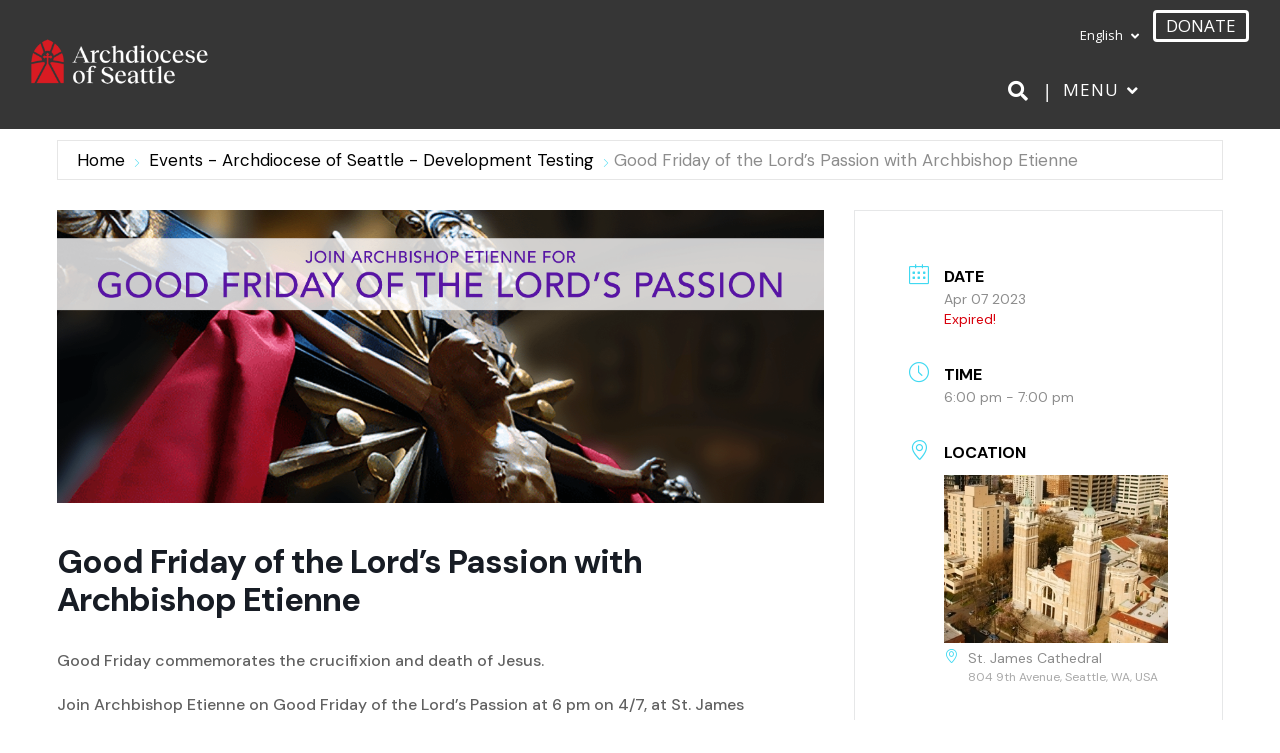

--- FILE ---
content_type: text/html; charset=UTF-8
request_url: https://devtest.archseattle.org/events/good-friday-of-the-lords-passion/
body_size: 26697
content:
<!DOCTYPE html>
<html lang="en-US">
<head>
<meta charset="UTF-8" />
<meta name='viewport' content='width=device-width, initial-scale=1.0' />
<meta http-equiv='X-UA-Compatible' content='IE=edge' />
<link rel="profile" href="https://gmpg.org/xfn/11" />
<meta name='robots' content='index, follow, max-image-preview:large, max-snippet:-1, max-video-preview:-1' />
	<style>img:is([sizes="auto" i], [sizes^="auto," i]) { contain-intrinsic-size: 3000px 1500px }</style>
	
	<!-- This site is optimized with the Yoast SEO plugin v26.8 - https://yoast.com/product/yoast-seo-wordpress/ -->
	<title>Good Friday of the Lord&#039;s Passion with Archbishop Etienne - Archdiocese of Seattle - Development Testing</title>
	<meta name="description" content="Join Archbishop Etienne on Good Friday of the Lord&#039;s Passion at 6 pm on 4/7, at St. James Cathedral." />
	<link rel="canonical" href="https://devtest.archseattle.org/events/good-friday-of-the-lords-passion/" />
	<meta property="og:locale" content="en_US" />
	<meta property="og:type" content="article" />
	<meta property="og:title" content="Good Friday of the Lord&#039;s Passion with Archbishop Etienne - Archdiocese of Seattle - Development Testing" />
	<meta property="og:description" content="Join Archbishop Etienne on Good Friday of the Lord&#039;s Passion at 6 pm on 4/7, at St. James Cathedral." />
	<meta property="og:url" content="https://devtest.archseattle.org/events/good-friday-of-the-lords-passion/" />
	<meta property="og:site_name" content="Archdiocese of Seattle - Development Testing" />
	<meta property="article:publisher" content="https://www.facebook.com/ArchdioceseofSeattle/" />
	<meta property="article:modified_time" content="2023-03-27T16:19:19+00:00" />
	<meta property="og:image" content="https://devtestarchseattle.b-cdn.net/wp-content/uploads/2022/07/GoodFriday-2023-Events-E1-1440x-550-Ash-Wed-min.png" />
	<meta property="og:image:width" content="2387" />
	<meta property="og:image:height" content="912" />
	<meta property="og:image:type" content="image/png" />
	<meta name="twitter:card" content="summary_large_image" />
	<script type="application/ld+json" class="yoast-schema-graph">{"@context":"https://schema.org","@graph":[{"@type":"WebPage","@id":"https://devtest.archseattle.org/events/good-friday-of-the-lords-passion/","url":"https://devtest.archseattle.org/events/good-friday-of-the-lords-passion/","name":"Good Friday of the Lord's Passion with Archbishop Etienne - Archdiocese of Seattle - Development Testing","isPartOf":{"@id":"https://devtest.archseattle.org/#website"},"primaryImageOfPage":{"@id":"https://devtest.archseattle.org/events/good-friday-of-the-lords-passion/#primaryimage"},"image":{"@id":"https://devtest.archseattle.org/events/good-friday-of-the-lords-passion/#primaryimage"},"thumbnailUrl":"https://devtestarchseattle.b-cdn.net/wp-content/uploads/2022/07/GoodFriday-2023-Events-E1-1440x-550-Ash-Wed-min.png","datePublished":"2022-07-19T03:27:37+00:00","dateModified":"2023-03-27T16:19:19+00:00","description":"Join Archbishop Etienne on Good Friday of the Lord's Passion at 6 pm on 4/7, at St. James Cathedral.","breadcrumb":{"@id":"https://devtest.archseattle.org/events/good-friday-of-the-lords-passion/#breadcrumb"},"inLanguage":"en-US","potentialAction":[{"@type":"ReadAction","target":["https://devtest.archseattle.org/events/good-friday-of-the-lords-passion/"]}]},{"@type":"ImageObject","inLanguage":"en-US","@id":"https://devtest.archseattle.org/events/good-friday-of-the-lords-passion/#primaryimage","url":"https://devtestarchseattle.b-cdn.net/wp-content/uploads/2022/07/GoodFriday-2023-Events-E1-1440x-550-Ash-Wed-min.png","contentUrl":"https://devtestarchseattle.b-cdn.net/wp-content/uploads/2022/07/GoodFriday-2023-Events-E1-1440x-550-Ash-Wed-min.png","width":2387,"height":912},{"@type":"BreadcrumbList","@id":"https://devtest.archseattle.org/events/good-friday-of-the-lords-passion/#breadcrumb","itemListElement":[{"@type":"ListItem","position":1,"name":"Home","item":"https://devtest.archseattle.org/"},{"@type":"ListItem","position":2,"name":"Events","item":"https://devtest.archseattle.org/events/"},{"@type":"ListItem","position":3,"name":"Good Friday of the Lord&#8217;s Passion with Archbishop Etienne"}]},{"@type":"WebSite","@id":"https://devtest.archseattle.org/#website","url":"https://devtest.archseattle.org/","name":"Archdiocese of Seattle","description":"","publisher":{"@id":"https://devtest.archseattle.org/#organization"},"potentialAction":[{"@type":"SearchAction","target":{"@type":"EntryPoint","urlTemplate":"https://devtest.archseattle.org/?s={search_term_string}"},"query-input":{"@type":"PropertyValueSpecification","valueRequired":true,"valueName":"search_term_string"}}],"inLanguage":"en-US"},{"@type":"Organization","@id":"https://devtest.archseattle.org/#organization","name":"Archdiocese of Seattle","url":"https://devtest.archseattle.org/","logo":{"@type":"ImageObject","inLanguage":"en-US","@id":"https://devtest.archseattle.org/#/schema/logo/image/","url":"https://archseattle.org/wp-content/uploads/2020/07/AD-logo-Avatar.png","contentUrl":"https://archseattle.org/wp-content/uploads/2020/07/AD-logo-Avatar.png","width":32,"height":32,"caption":"Archdiocese of Seattle"},"image":{"@id":"https://devtest.archseattle.org/#/schema/logo/image/"},"sameAs":["https://www.facebook.com/ArchdioceseofSeattle/","https://www.instagram.com/archdioceseofseattle","https://www.linkedin.com/company/archdiocese-of-seattle/","https://en.wikipedia.org/wiki/Roman_Catholic_Archdiocese_of_Seattle"]}]}</script>
	<!-- / Yoast SEO plugin. -->


<link rel='dns-prefetch' href='//fonts.googleapis.com' />
<link rel='dns-prefetch' href='//devtestarchseattle.b-cdn.net' />
<link href='https://fonts.gstatic.com' crossorigin rel='preconnect' />
<link href='https://devtestarchseattle.b-cdn.net' rel='preconnect' />
<link rel="alternate" type="application/rss+xml" title="Archdiocese of Seattle - Development Testing &raquo; Feed" href="https://devtest.archseattle.org/feed/" />
<link rel="alternate" type="application/rss+xml" title="Archdiocese of Seattle - Development Testing &raquo; Comments Feed" href="https://devtest.archseattle.org/comments/feed/" />
<link rel='stylesheet' id='mec-niceselect-style-css' href='https://devtestarchseattle.b-cdn.net/wp-content/plugins/modern-events-calendar/assets/css/nice-select.min.css?ver=7.27.0' media='all' />
<link rel='stylesheet' id='mec-select2-style-css' href='https://devtestarchseattle.b-cdn.net/wp-content/plugins/modern-events-calendar/assets/packages/select2/select2.min.css?ver=7.27.0' media='all' />
<link rel='stylesheet' id='mec-font-icons-css' href='https://devtestarchseattle.b-cdn.net/wp-content/plugins/modern-events-calendar/assets/css/iconfonts.css?ver=7.27.0' media='all' />
<link rel='stylesheet' id='mec-frontend-style-css' href='https://devtestarchseattle.b-cdn.net/wp-content/plugins/modern-events-calendar/assets/css/frontend.min.css?ver=7.27.0' media='all' />
<link rel='stylesheet' id='mec-tooltip-style-css' href='https://devtestarchseattle.b-cdn.net/wp-content/plugins/modern-events-calendar/assets/packages/tooltip/tooltip.css?ver=7.27.0' media='all' />
<link rel='stylesheet' id='mec-tooltip-shadow-style-css' href='https://devtestarchseattle.b-cdn.net/wp-content/plugins/modern-events-calendar/assets/packages/tooltip/tooltipster-sideTip-shadow.min.css?ver=7.27.0' media='all' />
<link rel='stylesheet' id='featherlight-css' href='https://devtestarchseattle.b-cdn.net/wp-content/plugins/modern-events-calendar/assets/packages/featherlight/featherlight.css?ver=7.27.0' media='all' />
<link rel='stylesheet' id='mec-lity-style-css' href='https://devtestarchseattle.b-cdn.net/wp-content/plugins/modern-events-calendar/assets/packages/lity/lity.min.css?ver=7.27.0' media='all' />
<link rel='stylesheet' id='mec-general-calendar-style-css' href='https://devtestarchseattle.b-cdn.net/wp-content/plugins/modern-events-calendar/assets/css/mec-general-calendar.css?ver=7.27.0' media='all' />
<style id='wp-emoji-styles-inline-css'>

	img.wp-smiley, img.emoji {
		display: inline !important;
		border: none !important;
		box-shadow: none !important;
		height: 1em !important;
		width: 1em !important;
		margin: 0 0.07em !important;
		vertical-align: -0.1em !important;
		background: none !important;
		padding: 0 !important;
	}
</style>
<link rel='stylesheet' id='wp-block-library-css' href='https://devtestarchseattle.b-cdn.net/wp-includes/css/dist/block-library/style.min.css?ver=6.8.3' media='all' />
<style id='wp-block-library-theme-inline-css'>
.wp-block-audio :where(figcaption){color:#555;font-size:13px;text-align:center}.is-dark-theme .wp-block-audio :where(figcaption){color:#ffffffa6}.wp-block-audio{margin:0 0 1em}.wp-block-code{border:1px solid #ccc;border-radius:4px;font-family:Menlo,Consolas,monaco,monospace;padding:.8em 1em}.wp-block-embed :where(figcaption){color:#555;font-size:13px;text-align:center}.is-dark-theme .wp-block-embed :where(figcaption){color:#ffffffa6}.wp-block-embed{margin:0 0 1em}.blocks-gallery-caption{color:#555;font-size:13px;text-align:center}.is-dark-theme .blocks-gallery-caption{color:#ffffffa6}:root :where(.wp-block-image figcaption){color:#555;font-size:13px;text-align:center}.is-dark-theme :root :where(.wp-block-image figcaption){color:#ffffffa6}.wp-block-image{margin:0 0 1em}.wp-block-pullquote{border-bottom:4px solid;border-top:4px solid;color:currentColor;margin-bottom:1.75em}.wp-block-pullquote cite,.wp-block-pullquote footer,.wp-block-pullquote__citation{color:currentColor;font-size:.8125em;font-style:normal;text-transform:uppercase}.wp-block-quote{border-left:.25em solid;margin:0 0 1.75em;padding-left:1em}.wp-block-quote cite,.wp-block-quote footer{color:currentColor;font-size:.8125em;font-style:normal;position:relative}.wp-block-quote:where(.has-text-align-right){border-left:none;border-right:.25em solid;padding-left:0;padding-right:1em}.wp-block-quote:where(.has-text-align-center){border:none;padding-left:0}.wp-block-quote.is-large,.wp-block-quote.is-style-large,.wp-block-quote:where(.is-style-plain){border:none}.wp-block-search .wp-block-search__label{font-weight:700}.wp-block-search__button{border:1px solid #ccc;padding:.375em .625em}:where(.wp-block-group.has-background){padding:1.25em 2.375em}.wp-block-separator.has-css-opacity{opacity:.4}.wp-block-separator{border:none;border-bottom:2px solid;margin-left:auto;margin-right:auto}.wp-block-separator.has-alpha-channel-opacity{opacity:1}.wp-block-separator:not(.is-style-wide):not(.is-style-dots){width:100px}.wp-block-separator.has-background:not(.is-style-dots){border-bottom:none;height:1px}.wp-block-separator.has-background:not(.is-style-wide):not(.is-style-dots){height:2px}.wp-block-table{margin:0 0 1em}.wp-block-table td,.wp-block-table th{word-break:normal}.wp-block-table :where(figcaption){color:#555;font-size:13px;text-align:center}.is-dark-theme .wp-block-table :where(figcaption){color:#ffffffa6}.wp-block-video :where(figcaption){color:#555;font-size:13px;text-align:center}.is-dark-theme .wp-block-video :where(figcaption){color:#ffffffa6}.wp-block-video{margin:0 0 1em}:root :where(.wp-block-template-part.has-background){margin-bottom:0;margin-top:0;padding:1.25em 2.375em}
</style>
<style id='classic-theme-styles-inline-css'>
/*! This file is auto-generated */
.wp-block-button__link{color:#fff;background-color:#32373c;border-radius:9999px;box-shadow:none;text-decoration:none;padding:calc(.667em + 2px) calc(1.333em + 2px);font-size:1.125em}.wp-block-file__button{background:#32373c;color:#fff;text-decoration:none}
</style>
<style id='global-styles-inline-css'>
:root{--wp--preset--aspect-ratio--square: 1;--wp--preset--aspect-ratio--4-3: 4/3;--wp--preset--aspect-ratio--3-4: 3/4;--wp--preset--aspect-ratio--3-2: 3/2;--wp--preset--aspect-ratio--2-3: 2/3;--wp--preset--aspect-ratio--16-9: 16/9;--wp--preset--aspect-ratio--9-16: 9/16;--wp--preset--color--black: #000000;--wp--preset--color--cyan-bluish-gray: #abb8c3;--wp--preset--color--white: #ffffff;--wp--preset--color--pale-pink: #f78da7;--wp--preset--color--vivid-red: #cf2e2e;--wp--preset--color--luminous-vivid-orange: #ff6900;--wp--preset--color--luminous-vivid-amber: #fcb900;--wp--preset--color--light-green-cyan: #7bdcb5;--wp--preset--color--vivid-green-cyan: #00d084;--wp--preset--color--pale-cyan-blue: #8ed1fc;--wp--preset--color--vivid-cyan-blue: #0693e3;--wp--preset--color--vivid-purple: #9b51e0;--wp--preset--color--fl-heading-text: #333333;--wp--preset--color--fl-body-bg: #ffffff;--wp--preset--color--fl-body-text: #595959;--wp--preset--color--fl-accent: #00558a;--wp--preset--color--fl-accent-hover: #003d63;--wp--preset--color--fl-topbar-bg: #ffffff;--wp--preset--color--fl-topbar-text: #000000;--wp--preset--color--fl-topbar-link: #428bca;--wp--preset--color--fl-topbar-hover: #428bca;--wp--preset--color--fl-header-bg: #ffffff;--wp--preset--color--fl-header-text: #595959;--wp--preset--color--fl-header-link: #ffffff;--wp--preset--color--fl-header-hover: #000000;--wp--preset--color--fl-nav-bg: #ffffff;--wp--preset--color--fl-nav-link: #595959;--wp--preset--color--fl-nav-hover: #000000;--wp--preset--color--fl-content-bg: #ffffff;--wp--preset--color--fl-footer-widgets-bg: #f7f6f3;--wp--preset--color--fl-footer-widgets-text: #595959;--wp--preset--color--fl-footer-widgets-link: #595959;--wp--preset--color--fl-footer-widgets-hover: #00558a;--wp--preset--color--fl-footer-bg: #363636;--wp--preset--color--fl-footer-text: #ffffff;--wp--preset--color--fl-footer-link: #ffffff;--wp--preset--color--fl-footer-hover: #ffffff;--wp--preset--gradient--vivid-cyan-blue-to-vivid-purple: linear-gradient(135deg,rgba(6,147,227,1) 0%,rgb(155,81,224) 100%);--wp--preset--gradient--light-green-cyan-to-vivid-green-cyan: linear-gradient(135deg,rgb(122,220,180) 0%,rgb(0,208,130) 100%);--wp--preset--gradient--luminous-vivid-amber-to-luminous-vivid-orange: linear-gradient(135deg,rgba(252,185,0,1) 0%,rgba(255,105,0,1) 100%);--wp--preset--gradient--luminous-vivid-orange-to-vivid-red: linear-gradient(135deg,rgba(255,105,0,1) 0%,rgb(207,46,46) 100%);--wp--preset--gradient--very-light-gray-to-cyan-bluish-gray: linear-gradient(135deg,rgb(238,238,238) 0%,rgb(169,184,195) 100%);--wp--preset--gradient--cool-to-warm-spectrum: linear-gradient(135deg,rgb(74,234,220) 0%,rgb(151,120,209) 20%,rgb(207,42,186) 40%,rgb(238,44,130) 60%,rgb(251,105,98) 80%,rgb(254,248,76) 100%);--wp--preset--gradient--blush-light-purple: linear-gradient(135deg,rgb(255,206,236) 0%,rgb(152,150,240) 100%);--wp--preset--gradient--blush-bordeaux: linear-gradient(135deg,rgb(254,205,165) 0%,rgb(254,45,45) 50%,rgb(107,0,62) 100%);--wp--preset--gradient--luminous-dusk: linear-gradient(135deg,rgb(255,203,112) 0%,rgb(199,81,192) 50%,rgb(65,88,208) 100%);--wp--preset--gradient--pale-ocean: linear-gradient(135deg,rgb(255,245,203) 0%,rgb(182,227,212) 50%,rgb(51,167,181) 100%);--wp--preset--gradient--electric-grass: linear-gradient(135deg,rgb(202,248,128) 0%,rgb(113,206,126) 100%);--wp--preset--gradient--midnight: linear-gradient(135deg,rgb(2,3,129) 0%,rgb(40,116,252) 100%);--wp--preset--font-size--small: 13px;--wp--preset--font-size--medium: 20px;--wp--preset--font-size--large: 36px;--wp--preset--font-size--x-large: 42px;--wp--preset--spacing--20: 0.44rem;--wp--preset--spacing--30: 0.67rem;--wp--preset--spacing--40: 1rem;--wp--preset--spacing--50: 1.5rem;--wp--preset--spacing--60: 2.25rem;--wp--preset--spacing--70: 3.38rem;--wp--preset--spacing--80: 5.06rem;--wp--preset--shadow--natural: 6px 6px 9px rgba(0, 0, 0, 0.2);--wp--preset--shadow--deep: 12px 12px 50px rgba(0, 0, 0, 0.4);--wp--preset--shadow--sharp: 6px 6px 0px rgba(0, 0, 0, 0.2);--wp--preset--shadow--outlined: 6px 6px 0px -3px rgba(255, 255, 255, 1), 6px 6px rgba(0, 0, 0, 1);--wp--preset--shadow--crisp: 6px 6px 0px rgba(0, 0, 0, 1);}:where(.is-layout-flex){gap: 0.5em;}:where(.is-layout-grid){gap: 0.5em;}body .is-layout-flex{display: flex;}.is-layout-flex{flex-wrap: wrap;align-items: center;}.is-layout-flex > :is(*, div){margin: 0;}body .is-layout-grid{display: grid;}.is-layout-grid > :is(*, div){margin: 0;}:where(.wp-block-columns.is-layout-flex){gap: 2em;}:where(.wp-block-columns.is-layout-grid){gap: 2em;}:where(.wp-block-post-template.is-layout-flex){gap: 1.25em;}:where(.wp-block-post-template.is-layout-grid){gap: 1.25em;}.has-black-color{color: var(--wp--preset--color--black) !important;}.has-cyan-bluish-gray-color{color: var(--wp--preset--color--cyan-bluish-gray) !important;}.has-white-color{color: var(--wp--preset--color--white) !important;}.has-pale-pink-color{color: var(--wp--preset--color--pale-pink) !important;}.has-vivid-red-color{color: var(--wp--preset--color--vivid-red) !important;}.has-luminous-vivid-orange-color{color: var(--wp--preset--color--luminous-vivid-orange) !important;}.has-luminous-vivid-amber-color{color: var(--wp--preset--color--luminous-vivid-amber) !important;}.has-light-green-cyan-color{color: var(--wp--preset--color--light-green-cyan) !important;}.has-vivid-green-cyan-color{color: var(--wp--preset--color--vivid-green-cyan) !important;}.has-pale-cyan-blue-color{color: var(--wp--preset--color--pale-cyan-blue) !important;}.has-vivid-cyan-blue-color{color: var(--wp--preset--color--vivid-cyan-blue) !important;}.has-vivid-purple-color{color: var(--wp--preset--color--vivid-purple) !important;}.has-black-background-color{background-color: var(--wp--preset--color--black) !important;}.has-cyan-bluish-gray-background-color{background-color: var(--wp--preset--color--cyan-bluish-gray) !important;}.has-white-background-color{background-color: var(--wp--preset--color--white) !important;}.has-pale-pink-background-color{background-color: var(--wp--preset--color--pale-pink) !important;}.has-vivid-red-background-color{background-color: var(--wp--preset--color--vivid-red) !important;}.has-luminous-vivid-orange-background-color{background-color: var(--wp--preset--color--luminous-vivid-orange) !important;}.has-luminous-vivid-amber-background-color{background-color: var(--wp--preset--color--luminous-vivid-amber) !important;}.has-light-green-cyan-background-color{background-color: var(--wp--preset--color--light-green-cyan) !important;}.has-vivid-green-cyan-background-color{background-color: var(--wp--preset--color--vivid-green-cyan) !important;}.has-pale-cyan-blue-background-color{background-color: var(--wp--preset--color--pale-cyan-blue) !important;}.has-vivid-cyan-blue-background-color{background-color: var(--wp--preset--color--vivid-cyan-blue) !important;}.has-vivid-purple-background-color{background-color: var(--wp--preset--color--vivid-purple) !important;}.has-black-border-color{border-color: var(--wp--preset--color--black) !important;}.has-cyan-bluish-gray-border-color{border-color: var(--wp--preset--color--cyan-bluish-gray) !important;}.has-white-border-color{border-color: var(--wp--preset--color--white) !important;}.has-pale-pink-border-color{border-color: var(--wp--preset--color--pale-pink) !important;}.has-vivid-red-border-color{border-color: var(--wp--preset--color--vivid-red) !important;}.has-luminous-vivid-orange-border-color{border-color: var(--wp--preset--color--luminous-vivid-orange) !important;}.has-luminous-vivid-amber-border-color{border-color: var(--wp--preset--color--luminous-vivid-amber) !important;}.has-light-green-cyan-border-color{border-color: var(--wp--preset--color--light-green-cyan) !important;}.has-vivid-green-cyan-border-color{border-color: var(--wp--preset--color--vivid-green-cyan) !important;}.has-pale-cyan-blue-border-color{border-color: var(--wp--preset--color--pale-cyan-blue) !important;}.has-vivid-cyan-blue-border-color{border-color: var(--wp--preset--color--vivid-cyan-blue) !important;}.has-vivid-purple-border-color{border-color: var(--wp--preset--color--vivid-purple) !important;}.has-vivid-cyan-blue-to-vivid-purple-gradient-background{background: var(--wp--preset--gradient--vivid-cyan-blue-to-vivid-purple) !important;}.has-light-green-cyan-to-vivid-green-cyan-gradient-background{background: var(--wp--preset--gradient--light-green-cyan-to-vivid-green-cyan) !important;}.has-luminous-vivid-amber-to-luminous-vivid-orange-gradient-background{background: var(--wp--preset--gradient--luminous-vivid-amber-to-luminous-vivid-orange) !important;}.has-luminous-vivid-orange-to-vivid-red-gradient-background{background: var(--wp--preset--gradient--luminous-vivid-orange-to-vivid-red) !important;}.has-very-light-gray-to-cyan-bluish-gray-gradient-background{background: var(--wp--preset--gradient--very-light-gray-to-cyan-bluish-gray) !important;}.has-cool-to-warm-spectrum-gradient-background{background: var(--wp--preset--gradient--cool-to-warm-spectrum) !important;}.has-blush-light-purple-gradient-background{background: var(--wp--preset--gradient--blush-light-purple) !important;}.has-blush-bordeaux-gradient-background{background: var(--wp--preset--gradient--blush-bordeaux) !important;}.has-luminous-dusk-gradient-background{background: var(--wp--preset--gradient--luminous-dusk) !important;}.has-pale-ocean-gradient-background{background: var(--wp--preset--gradient--pale-ocean) !important;}.has-electric-grass-gradient-background{background: var(--wp--preset--gradient--electric-grass) !important;}.has-midnight-gradient-background{background: var(--wp--preset--gradient--midnight) !important;}.has-small-font-size{font-size: var(--wp--preset--font-size--small) !important;}.has-medium-font-size{font-size: var(--wp--preset--font-size--medium) !important;}.has-large-font-size{font-size: var(--wp--preset--font-size--large) !important;}.has-x-large-font-size{font-size: var(--wp--preset--font-size--x-large) !important;}
:where(.wp-block-post-template.is-layout-flex){gap: 1.25em;}:where(.wp-block-post-template.is-layout-grid){gap: 1.25em;}
:where(.wp-block-columns.is-layout-flex){gap: 2em;}:where(.wp-block-columns.is-layout-grid){gap: 2em;}
:root :where(.wp-block-pullquote){font-size: 1.5em;line-height: 1.6;}
</style>
<link rel='stylesheet' id='aosFinderNS-css' href='https://devtestarchseattle.b-cdn.net/wp-content/plugins/aosFinder/css/aosFinder.css?ver=1.0.0' media='all' />
<link rel='stylesheet' id='finder-styles-css' href='https://devtestarchseattle.b-cdn.net/wp-content/custom/css/finder-styles.css?ver=6.8.3' media='all' />
<link rel='stylesheet' id='pdf-styles-css' href='https://devtestarchseattle.b-cdn.net/wp-content/custom/css/pdf-styles.css?ver=6.8.3' media='all' />
<link rel='stylesheet' id='mec-fluent-layouts-css' href='https://devtestarchseattle.b-cdn.net/wp-content/plugins/mec-fluent-layouts/assets/mec-fluent-layouts.min.css?ver=1.0.0' media='all' />
<link rel='stylesheet' id='mec-fluent-layouts-single-css' href='https://devtestarchseattle.b-cdn.net/wp-content/plugins/mec-fluent-layouts/assets/mec-fluent-layouts-single.min.css?ver=1.0.0' media='all' />
<link rel='stylesheet' id='mec-fluent-layouts-google-fonts-css' href='https://fonts.googleapis.com/css2?family=DM+Sans%3Aital%2Cwght%400%2C400%3B0%2C500%3B0%2C700%3B1%2C400%3B1%2C500%3B1%2C700&#038;display=swap&#038;ver=6.8.3' media='all' />
<link rel='stylesheet' id='super-rss-reader-css' href='https://devtestarchseattle.b-cdn.net/wp-content/plugins/super-rss-reader-pro/public/css/style.min.css?ver=5.3' media='all' />
<link rel='stylesheet' id='rss-retriever-css' href='https://devtestarchseattle.b-cdn.net/wp-content/plugins/wp-rss-retriever/inc/css/rss-retriever.css?ver=1.6.10' media='all' />
<link rel='stylesheet' id='wpml-menu-item-0-css' href='https://devtestarchseattle.b-cdn.net/wp-content/plugins/sitepress-multilingual-cms/templates/language-switchers/menu-item/style.min.css?ver=1' media='all' />
<style id='wpml-menu-item-0-inline-css'>
.wpml-ls-slot-2, .wpml-ls-slot-2 a, .wpml-ls-slot-2 a:visited{color:#000000;}.wpml-ls-slot-2:hover, .wpml-ls-slot-2:hover a, .wpml-ls-slot-2 a:hover{color:#000000;}.wpml-ls-slot-2.wpml-ls-current-language, .wpml-ls-slot-2.wpml-ls-current-language a, .wpml-ls-slot-2.wpml-ls-current-language a:visited{color:#000000;}.wpml-ls-slot-2.wpml-ls-current-language:hover, .wpml-ls-slot-2.wpml-ls-current-language:hover a, .wpml-ls-slot-2.wpml-ls-current-language a:hover{color:#000000;}.wpml-ls-slot-2.wpml-ls-current-language .wpml-ls-slot-2, .wpml-ls-slot-2.wpml-ls-current-language .wpml-ls-slot-2 a, .wpml-ls-slot-2.wpml-ls-current-language .wpml-ls-slot-2 a:visited{color:#000000;}.wpml-ls-slot-2.wpml-ls-current-language .wpml-ls-slot-2:hover, .wpml-ls-slot-2.wpml-ls-current-language .wpml-ls-slot-2:hover a, .wpml-ls-slot-2.wpml-ls-current-language .wpml-ls-slot-2 a:hover {color:#000000;}
</style>
<link rel='stylesheet' id='theme-styles-css' href='https://devtestarchseattle.b-cdn.net/wp-content/themes/bb-theme-child/build/css/theme.min.css?ver=6.8.3' media='all' />
<link rel='stylesheet' id='jquery-magnificpopup-css' href='https://devtestarchseattle.b-cdn.net/wp-content/plugins/bb-plugin/css/jquery.magnificpopup.min.css?ver=2.9.4' media='all' />
<link rel='stylesheet' id='font-awesome-5-css' href='https://devtestarchseattle.b-cdn.net/wp-content/plugins/bb-plugin/fonts/fontawesome/5.15.4/css/all.min.css?ver=2.9.4' media='all' />
<link rel='stylesheet' id='base-css' href='https://devtestarchseattle.b-cdn.net/wp-content/themes/bb-theme/css/base.min.css?ver=1.7.19.1' media='all' />
<link rel='stylesheet' id='fl-automator-skin-css' href='https://devtestarchseattle.b-cdn.net/wp-content/uploads/bb-theme/skin-6931fca824d6e.css?ver=1.7.19.1' media='all' />
<link rel='stylesheet' id='pp-animate-css' href='https://devtestarchseattle.b-cdn.net/wp-content/plugins/bbpowerpack/assets/css/animate.min.css?ver=3.5.1' media='all' />
<link rel='stylesheet' id='fl-builder-google-fonts-0ba4bddf77db999dc88883f35679281e-css' href='//fonts.googleapis.com/css?family=DM+Sans%3A300%2C400%2C700%7CCrimson+Pro%3A400%7COpen+Sans%3A400&#038;ver=6.8.3' media='all' />
<script src="https://devtestarchseattle.b-cdn.net/wp-includes/js/jquery/jquery.min.js?ver=3.7.1" id="jquery-core-js"></script>
<script src="https://devtestarchseattle.b-cdn.net/wp-includes/js/jquery/jquery-migrate.min.js?ver=3.4.1" id="jquery-migrate-js"></script>
<script src="https://devtestarchseattle.b-cdn.net/wp-content/plugins/super-rss-reader-pro/public/js/jquery.easy-ticker.min.js?ver=5.3" id="jquery-easy-ticker-js"></script>
<script src="https://devtestarchseattle.b-cdn.net/wp-content/plugins/super-rss-reader-pro/public/js/script.min.js?ver=5.3" id="super-rss-reader-js"></script>
<link rel="https://api.w.org/" href="https://devtest.archseattle.org/wp-json/" /><link rel="alternate" title="JSON" type="application/json" href="https://devtest.archseattle.org/wp-json/wp/v2/mec-events/33598" /><link rel="EditURI" type="application/rsd+xml" title="RSD" href="https://devtest.archseattle.org/xmlrpc.php?rsd" />
<meta name="generator" content="WordPress 6.8.3" />
<link rel='shortlink' href='https://devtest.archseattle.org/?p=33598' />
<link rel="alternate" title="oEmbed (JSON)" type="application/json+oembed" href="https://devtest.archseattle.org/wp-json/oembed/1.0/embed?url=https%3A%2F%2Fdevtest.archseattle.org%2Fevents%2Fgood-friday-of-the-lords-passion%2F" />
<link rel="alternate" title="oEmbed (XML)" type="text/xml+oembed" href="https://devtest.archseattle.org/wp-json/oembed/1.0/embed?url=https%3A%2F%2Fdevtest.archseattle.org%2Fevents%2Fgood-friday-of-the-lords-passion%2F&#038;format=xml" />
<meta name="generator" content="WPML ver:4.8.4 stt:1,2;" />
		<script>
			var bb_powerpack = {
				version: '2.40.8',
				getAjaxUrl: function() { return atob( 'aHR0cHM6Ly9kZXZ0ZXN0LmFyY2hzZWF0dGxlLm9yZy93cC1hZG1pbi9hZG1pbi1hamF4LnBocA==' ); },
				callback: function() {},
				mapMarkerData: {},
				post_id: '33598',
				search_term: '',
				current_page: 'https://devtest.archseattle.org/events/good-friday-of-the-lords-passion/',
				conditionals: {
					is_front_page: false,
					is_home: false,
					is_archive: false,
					current_post_type: '',
					is_tax: false,
										is_author: false,
					current_author: false,
					is_search: false,
									}
			};
		</script>
		<style>.recentcomments a{display:inline !important;padding:0 !important;margin:0 !important;}</style><link rel="icon" href="https://devtestarchseattle.b-cdn.net/wp-content/uploads/2025/08/cropped-AOS-Brand-Favicon-512x512-3-32x32.png" sizes="32x32" />
<link rel="icon" href="https://devtestarchseattle.b-cdn.net/wp-content/uploads/2025/08/cropped-AOS-Brand-Favicon-512x512-3-192x192.png" sizes="192x192" />
<link rel="apple-touch-icon" href="https://devtestarchseattle.b-cdn.net/wp-content/uploads/2025/08/cropped-AOS-Brand-Favicon-512x512-3-180x180.png" />
<meta name="msapplication-TileImage" content="https://devtestarchseattle.b-cdn.net/wp-content/uploads/2025/08/cropped-AOS-Brand-Favicon-512x512-3-270x270.png" />
		<style id="wp-custom-css">
			/* Reckless Neue Medium fonts */
@font-face { 
    font-family: 'Reckless Neue'; 
    src: url('https://devtestarchseattle.b-cdn.net/wp-content/themes/bb-theme-child/assets/fonts/RecklessNeue-Medium.woff2') format('woff2'), 
        url('https://devtestarchseattle.b-cdn.net/wp-content/themes/bb-theme-child/assets/fonts/RecklessNeue-Medium.woff') format('woff'); 
    font-weight: normal; 
    font-style: normal; 
} 

h1, h2, h3, h4, h5, h6, .fl-accordion-button-label, .recklessneue {
  font-family: 'Reckless Neue', serif;
}

.entry-date published { 
  display: none; 
}
.srr-title {
		font-weight: 700;
    font-size: 20px;
    line-height: 1.4;
		color:black;
}
.fl-align-center {
    -webkit-box-align: center;
    -webkit-align-items: center;
    -ms-flex-align: center;
    align-items: center;
    -webkit-box-pack: center;
    -webkit-justify-content: center;
    -ms-flex-pack: center;
    justify-content: center;
}
.finderParishDetailsFineprint {
	display:inline;
}
.home-hero-explore a {
    width: 140px;
}
a.wp_rss_retriever_title {
	font-weight: bold !important;
	font-size: 20px !important;
	color:#505050;
}
.wp_rss_retriever_credits {
	text-align: right;
	font-size: .0em;
}
a.wp_rss_retriever_readmore {
	font-weight: 700 !important;
	color: #336699;
}

.fl-page-header-primary .fl-logo-img {
    width: 179px;
}

@media only screen and (max-width:600px) {
    .fl-page-header-primary .fl-logo-img {
        width: 99px !important;
    }
}

.fl-page-nav-toggle-icon.fl-page-nav-toggle-visible-medium-mobile.fl-page-nav-right .fl-page-header-row .fl-page-header-logo {
    padding-bottom: 5px;
}

.BBFormProgress-Bar {
    background-color: #00558a !important;
}

.BBFormSectionHeading {
    font-size: 17px !important;
}

.BBFormChecklist,
.BBFormFieldLabel,
.BBFormFieldLabelPledge,
.BBFormRadioLabelGivingLevelNotSelected,
.BBFormRadioLabelGivingLevelSelected {
    font-size: 14px !important;
    font-weight: 700;
}

.BBFormRadioGiftSelected {
    background-color: #00558a !important;
    font-size: 14px !important;
}

.BBFormRadioGiftNotSelected,
.BBLinkSecureInfo {
    font-size: 14px !important;
}

.BBFormSelectList,
.BBFormTextArea,
.BBFormTextbox {
    font-size: 14px !important;
    text-transform: capitalize !important;
}

.BBFormSubmitbutton {
    border-radius: 3px !important;
    background-color: #D91B22 !important;
    font-size: 18px !important;
    padding: 14px 44px !important;
}

.BBFormSubmitbutton:hover {
    background-color: #D91B22 !important;
    opacity: 1 !important;
}

.wpml-ls-current-language a span {
    color: #fff !important;
}

.wpml-ls-current-language a:hover span {
    color: #fff !important
}

.wpml-ls-current-language ul.sub-menu a span {
    color: #595959 !important;
}

.wpml-ls-current-language ul.sub-menu a:hover span {
    color: #000 !important;
}

.menu-col-title a {
    font-family: "Crimson Pro", serif !important;
    font-size: 18px !important;
    line-height: 1.39 !important;
    letter-spacing: -.2px !important;
    color: #000 !important;
}

.menu-col-sub-item a,
.menu-item-type-post_type_archive a {
    font-family: Montserrat, sans-serif !important;
    font-size: 13px !important;
    font-weight: 500 !important;
    font-style: normal !important;
    font-stretch: normal !important;
    line-height: 1.54 !important;
    letter-spacing: normal !important;
    color: #595959 !important;
}

.menu-col-sub-item a:hover,
.menu-item-type-post_type_archive a:hover {
    color: #000 !important;
}

.shortcode-event-title {
    margin: 10px 0;
}

.shortcode-event-title a {
    font-size: 20px;
    font-weight: 500;
    line-height: 1.42;
}

.shortcode-event-learn-more a {
    font-size: 17px;
    font-weight: 500;
    line-height: 1.53;
    letter-spacing: .3px;
}

.shortcode-event-date,
.shortcode-event-location,
.shortcode-event-time {
    font-size: 18px;
    font-weight: 500;
}

.shortcode-excerpt {
    margin-top: 10px;
}
.datepicker.datepicker-dropdown.dropdown-menu.datepicker-orient-left.datepicker-orient-top {
  z-index: 100 !important;
}

@media only screen and (max-width:768px) {
    .shortcode-event-title a {
        font-size: 17px;
    }

    .shortcode-event-date,
    .shortcode-event-location,
    .shortcode-event-time {
        font-size: 15px;
    }
}

.fl-accordion-button[aria-expanded=true] {
    padding-bottom: 10px;
}

.fl-accordion-button-icon .fl-accordion-button-icon-right {
    opacity: 1;
    color: #333;
    line-height: 20px;
}

.pp-accordion-item-active .pp-accordion-button {
    border-bottom-width: 0 !important;
}

.fl-accordion .fl-accordion-content a {
    color: #00558a !important;
}
.list-content p {
    margin-bottom: 0;
}

.text-image-1 .pp-button-has-icon a.pp-button,
.text-image-3 .pp-button-has-icon a.pp-button {
    display: flex;
    align-items: center;
    width: 100%;
}

.text-image-1 .pp-button-has-icon a.pp-button i.pp-button-icon-after {
    margin-left: auto;
}

.text-image-3 .pp-button-has-icon a.pp-button i.pp-button-icon-after {
    color: #2f7f0b;
    margin-left: auto;
}

.text-image-b1 .fl-col-content,
.text-image-b2 .fl-col-content {
    display: flex;
    flex-direction: column;
    justify-content: center;
    align-items: center;
}

.text-image-b3 {
    background-color: rgba(0, 85, 138, .7);
}

.text-image-b3 .fl-module-content .pp-hover-card-wrap .pp-hover-card-container a.pp-more-link-container:hover {
    /*background-color: #00558a;*/
	  background-color: #003057;
}

.text-image-b3-purple {
    background-color: rgba(108, 35, 126, .7);
}

.text-image-b3-purple .fl-module-content .pp-hover-card-wrap .pp-hover-card-container a.pp-more-link-container:hover {
    /*background-color: #6c237e;*/
	  background-color: #003057;
}

div.wpforms-container-full .wpforms-form .wpforms-field-label-inline {
    font-weight: 400 !important;
}

.fl-page-nav {
    display: flex;
    justify-content: flex-end;
}

.fl-page-nav-right .fl-page-nav-search {
    order: 0;
    align-self: flex-end;
    margin-bottom: 5px;
}

.fl-page-nav-right .fl-page-nav-search a.fa-search:before {
	  font-weight: lighter;
    color: #fff;
}

.fl-page-nav-right .fl-page-nav-search a.fa-search:after {
	  content: "|";
    color: #fff;
    margin-left: 17px;
}

.fl-page-nav-right .fl-page-nav-search a.fa-search:hover {
    color: #fff;
}

.fas.fa-search:hover {
    color: #000;
}

.fl-page-nav-search form input.fl-search-input,
.fl-page-nav-search form input.fl-search-input:focus {
    color: #595959;
}

.fl-submenu-indicator .fl-page-nav ul.navbar-nav>li.menu-item-has-children>a:after {
    margin-left: 8px;
	  color: #fff;
}

.fl-submenu-indicator .fl-page-nav ul.navbar-nav>li.menu-item-has-children {
    align-self: flex-start;
    width: 100%;
}

.fl-submenu-indicator .fl-page-nav ul.navbar-nav>li.menu-item-has-children>a {
    font-size: 17px;
    font-weight: 500;
    line-height: 1.53;
    letter-spacing: 1px;
    text-transform: uppercase;
}

.fl-submenu-indicator .fl-page-nav ul.navbar-nav>li.wpml-ls-item>a {
    font-size: 13px;
    font-weight: 500;
    line-height: 1.54;
    letter-spacing: normal;
    text-transform: capitalize;
}

.fl-submenu-indicator .fl-page-nav ul.navbar-nav>li.wpml-ls-item>a:after {
    color: #fff;
}

.fl-page-nav ul.sub-menu {
    border-top: 2px solid #082;
}

.fl-page-nav-toggle-icon.fl-page-nav-toggle-visible-medium-mobile .fl-page-nav ul.sub-menu li a:before {
    content: '';
}

.fl-page-header,
.fl-page-header-wrap {
    /*background-color: #00558a;*/
	  background-color: #363636;
    position: absolute;
    width: 100%;
    z-index: 10;
}

.fl-page .fl-page-header .fl-page-header-wrap .container {
    width: 100%;
    max-width: 100%;
    padding: 10px 30px;
}

.fl-page-nav-right .fl-page-header-wrap {
    border-bottom-style: none;
}

.fl-page .fl-shrink-header .fl-page-header-wrap {
    background-image: none;
    background-color: #00558a;
}

.fl-page-nav ul.sub-menu li,
ul.navbar-nav li.mega-menu>ul.sub-menu {
    background-color: #fff;
}

.fl-page-nav ul.sub-menu li a[href="#"]:hover,
ul.navbar-nav li.mega-menu>ul.sub-menu {
    color: #000 !important;
}

.home .fl-content {
    margin-top: 0 !important;
}

.fl-content {
    margin-top: 129px !important;
}
@media only screen and (max-width:992px) {
  .fl-content,
  .home .fl-content {
    margin-top: 95px !important;
  }

  .fl-submenu-toggle-icon {
    color: #fff;
  }

  .fl-page form input[type=search] {
    background-color: #ffffff;
    border-color: #013c61;
    border-radius: 0;
  }

  .fl-page-nav-search form {
    width: 250px;
  }
  .fl-page-nav-toggle-icon.fl-page-nav-toggle-visible-medium-mobile .fl-page-nav-collapse {
    padding-bottom: 50px;
  }
  .fl-page-nav-toggle-icon.fl-page-nav-toggle-visible-medium-mobile .fl-page-nav-collapse .fl-page-nav-search {
    display: block;
    position: relative;
    left: 100%;
    top: 50px;
  }
  .fl-page-nav-right .fl-page-nav-search a.fa-search:after {
    content: '';
    margin-left: 0;
  }

  .fl-page-nav-toggle-icon.fl-page-nav-toggle-visible-medium-mobile .fl-page-nav ul.sub-menu li {
    background-color: #00558a;
  }
  .fl-submenu-toggle .fl-page-nav-toggle-icon.fl-page-nav-toggle-visible-medium-mobile .fl-page-nav ul.navbar-nav li a,
  .fl-page-nav ul.sub-menu li .fl-submenu-toggle-icon, ul.navbar-nav li.mega-menu>ul.sub-menu,
  .wpml-ls-current-language ul.sub-menu a span {
    color: #ffffff !important;
  }
  .fl-submenu-toggle-icon:hover,
  .fl-submenu-toggle .fl-page-nav-toggle-icon.fl-page-nav-toggle-visible-medium-mobile .fl-page-nav ul.navbar-nav li a:hover {
    color: #000000 !important;
  }
}

@media only screen and (min-width:993px) {

    .page-id-33 .fl-page .fl-page-header,
    .page-id-33 .fl-page .fl-page-header-wrap {
        background-color: transparent;
        background-image: linear-gradient(to bottom, rgba(0, 0, 0, .6), rgba(0, 0, 0, 0));
        width: 100%;
        z-index: 10;
    }

    .fl-page .fl-shrink-header .fl-page-header-wrap {
        background-image: none;
        background-color: #00558a;
    }
}

@media only screen and (max-width:450px) {
  .fl-page-nav-search form {
    width: 250px;
  }
}

.parish-footer-btn {
    font-size: 18px;
    text-align: center;
    border-radius: 3px;
    /*background-color: #00558a;*/
	  background-color: #D91B22;
}

.parish-footer-btn a {
    color: #fff !important;
    padding: 14px 44px !important;
}

.fl-page-footer-wrap {
    margin-top: 96px;
}

.fl-page .fl-page-footer {
    border-top: none;
    font-size: 13px;
}

.fl-page-footer-container {
    padding-bottom: 40px;
}

.fl-page-footer .fl-page-footer-container .fl-page-footer-row .col-md-6.text-left {
    width: 70%;
    display: flex;
    align-items: flex-end;
    height: 125px;
}

.fl-page-footer .fl-page-footer-container .fl-page-footer-row .col-md-6.text-left a {
    padding: 0 22px;
}

.fl-page-footer .fl-page-footer-container .fl-page-footer-row .col-md-6.text-right {
    display: flex;
    flex-direction: column-reverse;
    width: 30%;
}

.fl-page-footer .fl-page-footer-container .fl-page-footer-row .col-md-6.text-right .fl-social-icons-stacked {
    margin-bottom: 33px;
}

@media only screen and (max-width:1355px) {
    .fl-page-footer-container {
        display: flex;
        flex-direction: column;
        padding-bottom: 22px;
    }

    .fl-page-footer .fl-page-footer-container .fl-page-footer-row .col-md-6.text-left {
        width: 100%;
        height: auto;
        justify-content: center;
    }

    .fl-page-footer .fl-page-footer-container .fl-page-footer-row .col-md-6.text-left .fl-page-footer-nav {
        display: flex;
        flex-direction: column;
        text-align: center;
    }

    .fl-page-footer .fl-page-footer-container .fl-page-footer-row .col-md-6.text-left .fl-page-footer-nav>li {
        margin: 16px 0;
    }

    .parish-footer-btn {
        margin-top: 48px !important;
    }

    .fl-page-footer .fl-page-footer-container .fl-page-footer-row .col-md-6.text-right {
        width: 100%;
        align-items: center;
    }

    .fl-page-footer .fl-page-footer-container .fl-page-footer-row .col-md-6.text-right .fl-social-icons-stacked {
        margin-top: 38px;
    }
}

@media only screen and (max-width:375px) {
    .fl-page-footer .fl-page-footer-container .fl-page-footer-row .col-md-6.text-right .fl-page-footer-text {
        font-size: 11px;
    }

    .fl-page-footer .fl-page-footer-container .fl-page-footer-row .col-md-6.text-right .fl-social-icons-stacked {
        font-size: .75em;
    }
}
.wpforms-confirmation-container-full {
    color: #333 !important;
    margin: 0 0 24px 0 !important;
    background: #ffffff !important;
    border: 2px solid #00558A !important;
    padding: 15px 15px !important;
}

div.wpforms-container-full .wpforms-form .wpforms-title {
    /*font-family: #dc143c Text, serif;*/
    font-weight: 400;
    font-size: 46px;
    color: #000;
    margin-top: 10px;
    margin-bottom: 10px;
}

div.wpforms-container-full .wpforms-form .wpforms-description {
    font-family: Montserrat, sans-serif;
    font-weight: 400;
    font-size: 17px;
    line-height: 1.53;
    letter-spacing: .3px;
}

div.wpforms-container-full .wpforms-form .wpforms-field-label {
    font-family: Montserrat, sans-serif;
    font-weight: 600 !important;
    font-size: 16px !important;
    line-height: 1.3 !important;
    margin: 0 0 4px 0 !important;
    padding: 0 !important;
    color: #000;
}

div.wpforms-container-full .wpforms-form .wpforms-field.wpforms-field-divider .wpforms-field-description {
    line-height: 1;
}

div.wpforms-container-full .wpforms-form input[type=date],
div.wpforms-container-full .wpforms-form input[type=datetime-local],
div.wpforms-container-full .wpforms-form input[type=datetime],
div.wpforms-container-full .wpforms-form input[type=email],
div.wpforms-container-full .wpforms-form input[type=month],
div.wpforms-container-full .wpforms-form input[type=number],
div.wpforms-container-full .wpforms-form input[type=password],
div.wpforms-container-full .wpforms-form input[type=tel],
div.wpforms-container-full .wpforms-form input[type=text],
div.wpforms-container-full .wpforms-form input[type=time],
div.wpforms-container-full .wpforms-form input[type=url],
div.wpforms-container-full .wpforms-form input[type=week],
div.wpforms-container-full .wpforms-form select {
    border-radius: 3px !important;
    font-size: 16px !important;
    border: 1px solid #ccc !important;
    padding: 6px 10px !important;
    height: 44px !important;
    color: #000 !important;
}

.wpforms-form textarea {
    border-radius: 3px !important;
    font-size: 16px !important;
    border: 1px solid #ccc !important;
    padding: 6px 10px !important;
    color: #000 !important;
    height: 120px !important;
}

.wpforms-form textarea:focus {
    border: 1px solid #2f7f0b !important;
}

div.wpforms-container-full .wpforms-form input[type=date]:focus,
div.wpforms-container-full .wpforms-form input[type=datetime-local]:focus,
div.wpforms-container-full .wpforms-form input[type=datetime]:focus,
div.wpforms-container-full .wpforms-form input[type=email]:focus,
div.wpforms-container-full .wpforms-form input[type=month]:focus,
div.wpforms-container-full .wpforms-form input[type=number]:focus,
div.wpforms-container-full .wpforms-form input[type=password]:focus,
div.wpforms-container-full .wpforms-form input[type=tel]:focus,
div.wpforms-container-full .wpforms-form input[type=text]:focus,
div.wpforms-container-full .wpforms-form input[type=time]:focus,
div.wpforms-container-full .wpforms-form input[type=url]:focus,
div.wpforms-container-full .wpforms-form input[type=week]:focus,
div.wpforms-container-full .wpforms-form select:focus {
    border: 1px solid #2f7f0b !important;
}

div.wpforms-container-full .wpforms-form .wpforms-field {
    margin-bottom: 8px;
}

div.wpforms-container-full .wpforms-form .wpforms-field.wpforms-field-radio ul li .wpforms-field-label-inline {
    color: #000 !important;
}

.wpforms-container input::placeholder {
    color: #c6c6c6 !important;
}

div.wpforms-container-full .wpforms-form button[type=submit],
div.wpforms-container-full .wpforms-form input[type=submit] {
    background-color: #D91B22 !important;
    border: 1px solid #D91B22 !important;
    color: #fff !important;
    padding: 13px 30px !important;
    border-radius: 3px !important;
}

button.back-button {
    margin: 30px 0;
    font-weight: 600;
    font-stretch: normal;
    font-style: normal;
    line-height: 1.57;
    letter-spacing: 0.2px;
}

.facetwp-facet-title,
#staff-search .facetwp-facet-office_ministry_search:after {
    font-family: Montserrat;
    font-size: 14px;
    font-weight: 600;
    line-height: normal;
    letter-spacing: 0.2px;
    color: #595959;
    margin-top: 0;
}

#staff-search .facetwp-facet-office_ministry_search:after {
	width: 100%;
	left: 0;
}

.fl-page-nav-right .fl-page-nav-wrap .navbar-nav li.current-menu-ancestor>a, .fl-page-nav-right .fl-page-nav-wrap .navbar-nav li.current-menu-parent>a, .fl-page-nav-right .fl-page-nav-wrap .navbar-nav li.current-menu-item>a {
	color: #fff;
}

.staff-office-item {
	text-transform: none;
}
.staff-office-item .image-name {
  width: 50%;
}

.staff-office-item .image-name .clergy-image {
	flex: 0 0 auto;
}

.staff-office-item .email {
  width: 30%;
}

.staff-office-item .image-name .name-link {
  width: 80%;
}

.fl-page-nav-right .fl-page-nav ul.navbar-nav>li {
	float: none;
}
.page-template-tpl-no-header-footer.fl-builder .container.fl-content-full .fl-content {
	margin-top: 0 !important;
}

table.diff tbody tr td {
    width: 50% !important;
}

.fl-col.fl-col-small.retreat-center-logo {
	width: 20% !important;
	min-width: 150px;
}


/* Retreat Language Switcher */

ul[id*="retreat"] > li[id*="wpml"] {
	font-size: 14px!important;
}

ul[id*="retreat"] li[id*="wpml"] > .fl-has-submenu-container > .fl-menu-toggle:after {
	font-family: 'Font Awesome 5 Free';
		content: '\f107';
		display: inline-block;
		vertical-align: middle;
		font-weight: 900;
		margin-left: 5px;
		color: #fff;
	}

ul[id*="retreat"] li[id*="wpml"].fl-active > .fl-has-submenu-container > .fl-menu-toggle:after {
	font-family: 'Font Awesome 5 Free';
		content: '\f106';
	}

ul[id*="retreat"] li[id*="wpml"] > .fl-has-submenu-container > a,

ul[id*="retreat"] li[id*="wpml"] .sub-menu > li > a {
	border-bottom: 1px solid #fff;
	padding: 16px 10px;
}


@media (min-width: 768px) {
	
ul[id*="retreat"] > li[id*="wpml"] {
	position: absolute;
	top: 20px;
	right: 20px;
}
	
ul[id*="retreat"] ul.sub-menu {
	padding: 10px;
}

ul[id*="retreat"] li[id*="wpml"] > .fl-has-submenu-container > a,

ul[id*="retreat"] li[id*="wpml"] .sub-menu > li > a {
		border: none;
		padding: 10px;
	}
	
	ul[id*="retreat"] li[id*="wpml"] > .fl-has-submenu-container > a:after {
		font-family: 'Font Awesome 5 Free';
		content: '\f107';
		display: inline-block;
		vertical-align: middle;
		font-weight: 900;
		margin-left: 5px;
	}
}
form#wpforms-form-31888 .wpforms-field-divider h3 {
    color: #000000;
    text-align: center;
    font-size: 30px;
    text-transform: uppercase;
}
 
form#wpforms-form-31888 .wpforms-field-divider {
    padding: 10px;
    background-color: #f2f2f2;
    border-radius: 3px;
}
form#wpforms-form-35465 .wpforms-field-divider h3 {
    color: #000000;
    text-align: center;
    font-size: 30px;
    text-transform: uppercase;
}
 
form#wpforms-form-35465 .wpforms-field-divider {
    padding: 10px;
    background-color: #f2f2f2;
    border-radius: 3px;
}
form#wpforms-form-35472 .wpforms-field-divider h3 {
    color: #000000;
    text-align: center;
    font-size: 30px;
    text-transform: uppercase;
}
 
form#wpforms-form-35472 .wpforms-field-divider {
    padding: 10px;
    background-color: #f2f2f2;
    border-radius: 3px;
}

form#wpforms-form-35479 .wpforms-field-divider h3 {
    color: #000000;
    text-align: center;
    font-size: 30px;
    text-transform: uppercase;
}
 
form#wpforms-form-35479 .wpforms-field-divider {
    padding: 10px;
    background-color: #f2f2f2;
    border-radius: 3px;
}

form#wpforms-form-35487 .wpforms-field-divider h3 {
    color: #000000;
    text-align: center;
    font-size: 30px;
    text-transform: uppercase;
}
 
form#wpforms-form-35487 .wpforms-field-divider {
    padding: 10px;
    background-color: #f2f2f2;
    border-radius: 3px;
}
form#wpforms-form-34862 .PIGQ label {
    color: #000000;
    font-weight: 900;
}
button#wpforms-submit-36691 wpforms-submit {
	background-color: #009444;
}
#wpforms-conversational-form-page .wpforms-field-radio li:not(.wpforms-image-choices-item) label:before,
#wpforms-conversational-form-page .wpforms-field-payment-multiple li:not(.wpforms-image-choices-item) label:before,
#wpforms-conversational-form-page .wpforms-field-payment-checkbox li:not(.wpforms-image-choices-item) label:before,
#wpforms-conversational-form-page .wpforms-field-gdpr-checkbox li:not(.wpforms-image-choices-item) label:before,
#wpforms-conversational-form-page .wpforms-field-checkbox li:not(.wpforms-image-choices-item) label:before {
    counter-increment: wpforms-radio;
    content: counter(wpforms-radio, upper-alpha);
    left: 10px;
}
#wpforms-conversational-form-page .wpforms-field-radio li:not(.wpforms-image-choices-item) label, #wpforms-conversational-form-page .wpforms-field-payment-multiple li:not(.wpforms-image-choices-item) label, #wpforms-conversational-form-page .wpforms-field-payment-checkbox li:not(.wpforms-image-choices-item) label, #wpforms-conversational-form-page .wpforms-field-gdpr-checkbox li:not(.wpforms-image-choices-item) label, #wpforms-conversational-form-page .wpforms-field-checkbox li:not(.wpforms-image-choices-item) label {
		font-size: 80%;
}
 
#wpforms-conversational-form-page .wpforms-field-radio li:not(.wpforms-image-choices-item):not(.wpforms-selected) label.wpforms-field-item-hover:before,
#wpforms-conversational-form-page .wpforms-field-radio li:not(.wpforms-image-choices-item):not(.wpforms-selected) label:hover:before,
#wpforms-conversational-form-page .wpforms-field-radio li:not(.wpforms-image-choices-item):not(.wpforms-selected) label.wpforms-field-item-hover:before,
#wpforms-conversational-form-page .wpforms-field-payment-multiple li:not(.wpforms-image-choices-item):not(.wpforms-selected) label:hover:before,
#wpforms-conversational-form-page .wpforms-field-payment-multiple li:not(.wpforms-image-choices-item):not(.wpforms-selected) label.wpforms-field-item-hover:before,
#wpforms-conversational-form-page .wpforms-field-payment-checkbox li:not(.wpforms-image-choices-item):not(.wpforms-selected) label:hover:before,
#wpforms-conversational-form-page .wpforms-field-payment-checkbox li:not(.wpforms-image-choices-item):not(.wpforms-selected) label.wpforms-field-item-hover:before,
#wpforms-conversational-form-page .wpforms-field-gdpr-checkbox li:not(.wpforms-image-choices-item):not(.wpforms-selected) label:hover:before,
#wpforms-conversational-form-page .wpforms-field-gdpr-checkbox li:not(.wpforms-image-choices-item):not(.wpforms-selected) label.wpforms-field-item-hover:before, 
#wpforms-conversational-form-page .wpforms-field-checkbox li:not(.wpforms-image-choices-item):not(.wpforms-selected) label:hover:before,
#wpforms-conversational-form-page .wpforms-field-checkbox li:not(.wpforms-image-choices-item):not(.wpforms-selected) label.wpforms-field-item-hover:before {
      content: counter(wpforms-radio, upper-alpha);
    content: "Item " counter(wpforms-radio, upper-alpha);
  }
/* Events  */
.events-title {
	padding-top: 3rem;
}

.tribe-common--breakpoint-medium.tribe-events .tribe-events-l-container {
	padding-top: 4rem;
}

.tribe-common .tribe-common-c-btn, .tribe-common a.tribe-common-c-btn {
	background-color: #2f7f0b;
}

.tribe-common .tribe-common-c-btn:focus, .tribe-common .tribe-common-c-btn:hover, .tribe-common a.tribe-common-c-btn:focus, .tribe-common a.tribe-common-c-btn:hover {
	background-color: #006708;
}

@media only screen and (max-width: 600px) {
.fl-content, .home .fl-content {
	margin-top: 70px!important;
}
}

.fl-page-nav .navbar-toggle:focus {
	outline: 0;
}

@media only screen and (min-width: 992px) {
	body.admin-bar.fl-fixed-header .fl-page-header {
		position: relative;
	}
}
.fl-page-nav-right .fl-page-nav-collapse {
    display: inline-flex !important;
    align-items: end !important;
	justify-content: flex-end;
}

.btn-hdr-AOSGive  {
	font-family: "Open Sans",sans-serif;
	position:absolute;
	right:70px;
	width:96px;
	padding-left: 10px;
	padding-right: 10px;
	margin-top:-69px;
	margin-bottom: 17px;
	border:solid;
	border-color: #FFFFFF;
	border-radius: 4px;
}
.btn-nav-AOSGive  {
	font-family: "Open Sans",sans-serif;
	padding-left: 10px;
	padding-right: 10px;
	margin-bottom: 17px;
	margin-top: -20;
	border:solid;
	border-color: #FFFFFF;
	border-radius: 4px;
}
.btn-nav-AOSGive a:link {
	color: white !important;
	text-decoration-color: white;
}
.btn-nav-AOSGive a:visited {
	color: white !important;
	text-decoration-color: white;
}
.btn-nav-AOSGive a:hover {
	color: white !important;
	font-weight: 900;
	text-decoration-color: white;
  text-decoration: none;
}
.btn-nav-AOSGive a:active {
	color: white !important;
		text-decoration-color: white;
}
@media only screen and (max-width: 767px ) {
  .btn-nav-AOSGive {
		display: none ;
}
  .btn-hdr-AOSGive {
		width:52px;
		font-size:10px;
		border-style:solid ;
		border-width:thin;
		display: block ;
	  margin-top:-30px;
		font-family: "Open Sans",sans-serif;
		padding-left: 4px;
		padding-right: 4px;
		padding-top:10px;
		padding-bottom: 1px;
		margin-bottom: 17px;
		border-color: #FFFFFF;
		border-radius: 4px;
	}
}
@media only screen and (max-width: 991px) {
	.btn-nav-AOSGive {
		display: none ;
  }
	.btn-hdr-AOSGive {
		width:70px;
		font-size:14px;
		border-style:solid ;
		border-width:thin;
		display: block ;
	  margin-top:-30px;
		font-family: "Open Sans",sans-serif;
		padding-left: 6px;
		padding-right: 6px;
		padding-top:1px;
		padding-bottom: 1px;
		margin-bottom: 17px;
		border-color: #FFFFFF;
		border-radius: 4px;

	}
}
@media only screen and (min-width: 992px) {
	.btn-hdr-AOSGive {
		display: none ;
	}
	.btn-nav-AOSGive {
		display: block ;
  }
}

.position-relative {
	position: relative;
}

.font-weight-medium {
	font-weight: 500 !important;
}
    
.w-auto img {
	width: auto !important;
}

.w-img-100 img, .w-img-100 div {
	width: 100% !important;
}

.darken-img-70per img {
    filter: brightness(70%);
}

.pp-hover-card-h-150 .pp-hover-card-container {
	height: 150px !important;
}

.carousel-a2 .pp-image-carousel {
  aspect-ratio: 634 / 420 !important;
  height: auto !important;
}

.ratio-auto, .ratio-auto div {
	aspect-ratio: auto !important;
}

.flex-160px-width {
  flex: 0 0 160px;
}

.heading-in-banner {
	position: absolute;
  display: flex;
  width: auto;
  align-items: center;
  transform: translate(0, -50%);
  top: 50%;
	margin-top: 0 !important;
  margin-bottom: 0 !important;
}

.heading-in-banner .fl-module-content {
	display: inline-block;
  width: 100%;
}

.heading-in-banner .fl-module-content h1 {
	margin: 20px 40px !important;
}

.max-width-1400px-center {
    margin: 0 auto !important;
    max-width: 1400px !important;
}

.fl-content-full.container:has(.max-width-1400px-center-child) {
    margin: 0 auto !important;
    max-width: 1400px !important;
}

@media (max-width: 768px) {
	.heading-in-banner .fl-module-content h1 {
		margin: 20px !important;
	}
}

@media (max-width: 481px) {
  .img-small-visibility-hidden img {
    visibility: hidden;
  }
}


@media (max-width: 480px) {
  body.single-mec-events header {
    height: 70px;
    margin-bottom: 5px;
  }
}


/* Fix Header menu, items on search results page */
body.search.search-results nav.navbar {
    display: flex;
    justify-content: flex-end;
    width: unset;
    height: unset;
    flex-direction: unset;
    position: unset;
}

.sr-only:not(:focus):not(:active) {
  clip: rect(0 0 0 0); 
  clip-path: inset(50%);
  height: 1px;
  overflow: hidden;
  position: absolute;
  white-space: nowrap; 
  width: 1px;
}



/* Protect and Heal Styles */
.image-title-pah {
    height: 260px;
    max-width: 500px;
    position: relative;
    background-size: cover;
    background-position: center top;
}

.image-title-pah > .fl-col-content {
    height: 100%;
}


.image-title-pah > .fl-col-content > .title {
    height: 100%;
    display: flex;
    align-items: self-end;
    align-self: stretch;
    width: 100%;
    padding: 0;
    margin: 0;
}


.image-title-pah > .fl-col-content > .title a {
    height: 100%;
    width: 100%;
    display: flex;
    align-items: end;
    font-family: "Montserrat";
    font-size: 39px;
    font-weight: bold;
    font-stretch: normal;
    line-height: 1.21;
    letter-spacing: -0.6px;
    padding: 0 0 10px 10px;
}

.image-title-pah > .fl-col-content > .title a:link, 
.image-title-pah > .fl-col-content > .title a:visited,
.image-title-pah > .fl-col-content > .title a:hover,
.image-title-pah > .fl-col-content > .title a:active {
    color: #fff;
    text-decoration: none;
}

.clergy-container .clergy-item .image-container {
    height: 107px;
	  margin-bottom: 20px;
}

/* Nav override */
@media (max-width: 991px) {
	body .fl-page-nav-toggle-icon.fl-page-nav-toggle-visible-medium-mobile nav.navbar {
		background-color: transparent !important;
		max-height: 0;
	}

	body:not(.fl-nav-mobile-offcanvas) .fl-page-nav-toggle-icon.fl-page-nav-toggle-visible-medium-mobile.fl-page-nav-right nav.navbar .fl-page-nav-collapse.in {
		background-color: #363636;
	}

	.fl-page-nav-toggle-icon.fl-page-nav-toggle-visible-medium-mobile .fl-page-nav ul.sub-menu li {
		background-color: #363636;
	}

	body.fl-submenu-indicator .fl-page-nav ul.navbar-nav>li {
		background-color: #363636;
	}
	
	.fl-submenu-toggle-icon:hover, .fl-submenu-toggle .fl-page-nav-toggle-icon.fl-page-nav-toggle-visible-medium-mobile .fl-page-nav ul.navbar-nav li a:hover {
		color: #fff !important;
	}
	
	.wpml-ls-current-language ul.sub-menu a:hover span {
		color: #fff !important;
	}
}

/* Donate button override */
.btn-hdr-AOSGive a:link,  
.btn-hdr-AOSGive a:active,
.btn-hdr-AOSGive a:visited,
.btn-hdr-AOSGive a:hover{
	color: #fff;
}

/* Social icons override */
.fl-page-footer .fl-social-icons-stacked .fab,
.fl-page-footer .fl-social-icons-stacked .fab:hover {
	color: #fff;
}

/* Custom overrides */
.small-font-sans-serif .pp-primary-title {
    font-family: 'DM SANS', sans-serif;
}

.mec-event-footer a.mec-booking-button {
	font-family: 'DM SANS', sans-serif !important;
}

.mec-event-footer a.mec-booking-button:hover {
  background-color: #D91B22 !important;
	border-color: #D91B22 !important;
}

.margin-top-40px {
	margin-top: 40px !important;
}		</style>
		
<script type="text/javascript">
    (function(c,l,a,r,i,t,y){
        c[a]=c[a]||function(){(c[a].q=c[a].q||[]).push(arguments)};
        t=l.createElement(r);t.async=1;t.src="https://www.clarity.ms/tag/"+i;
        y=l.getElementsByTagName(r)[0];y.parentNode.insertBefore(t,y);
    })(window, document, "clarity", "script", "tyfc65nteh");
</script>
<style>:root,::before,::after{--mec-color-skin: #40d9f1;--mec-color-skin-rgba-1: rgba(64, 217, 241, .25);--mec-color-skin-rgba-2: rgba(64, 217, 241, .5);--mec-color-skin-rgba-3: rgba(64, 217, 241, .75);--mec-color-skin-rgba-4: rgba(64, 217, 241, .11);--mec-primary-border-radius: ;--mec-secondary-border-radius: ;--mec-container-normal-width: 1196px;--mec-container-large-width: 1690px;--mec-fes-main-color: #40d9f1;--mec-fes-main-color-rgba-1: rgba(64, 217, 241, 0.12);--mec-fes-main-color-rgba-2: rgba(64, 217, 241, 0.23);--mec-fes-main-color-rgba-3: rgba(64, 217, 241, 0.03);--mec-fes-main-color-rgba-4: rgba(64, 217, 241, 0.3);--mec-fes-main-color-rgba-5: rgb(64 217 241 / 7%);--mec-fes-main-color-rgba-6: rgba(64, 217, 241, 0.2);--mec-fluent-main-color: #ade7ff;--mec-fluent-main-color-rgba-1: rgba(173, 231, 255, 0.3);--mec-fluent-main-color-rgba-2: rgba(173, 231, 255, 0.8);--mec-fluent-main-color-rgba-3: rgba(173, 231, 255, 0.1);--mec-fluent-main-color-rgba-4: rgba(173, 231, 255, 0.2);--mec-fluent-main-color-rgba-5: rgba(173, 231, 255, 0.7);--mec-fluent-main-color-rgba-6: rgba(173, 231, 255, 0.7);--mec-fluent-bold-color: #00acf8;--mec-fluent-bg-hover-color: #ebf9ff;--mec-fluent-bg-color: #f5f7f8;--mec-fluent-second-bg-color: #e8f7ff;}</style><style>.mec-container {
  padding-top: 140px;
 }
/* 20231206 */
.mec-single-event .mec-events-content > p {
  font-size: 16px!important;
  font-weight: 500!important;
  line-height: 1.53;
}
.mec-single-event .mec-events-content > ul li {
  font-size: 15px!important;
  font-weight: 500!important;
  line-height: 1.53;
}
 .mec-wrap p {
/* font-size: 14px; */
  font-size: 16px;
  font-weight: 500;
  line-height: 1.53;
 }
  .mec-breadcrumbs {
  font-size: 17px;
  }
  .mec-search-form select > option {
  font-weight: 600!important;
  font-size: 13px!important;
  }
  .mec-date-search  {
  font-weight: 600!important;
  font-size: 13px!important;
  }
  .mec-date-search  select > option {
  font-weight: 600!important;
  font-size: 13px!important;
  }
  .mec-totalcal-yearlyview {
  font-weight: 600!important;
  font-size:13px!important;
  }
  .mec-totalcal-listview {
  font-weight: 600!important;
  font-size:13px!important;
  }
  .mec-totalcal-monthlyview {
  visibility: collapse;
  display:none!important;
  }
  .mec-totalcal-weeklyview {
  visibility: collapse;
  display:none!important;
  }
  .mec-totalcal-dailyview {
  visibility: collapse;
  display:none!important;
  }
  .mec-events-masonry-cats {
  display: none;
  }
  .mec-masonry-item-wrap .mec-event-grid-modern {
  min-height: 425px;
  max-height: 425px;
  }
  .mec-masonry-item-wrap .mec-event-grid-modern .event-grid-modern-head {
  min-height: 80px;
  max-height: 80px;
  }
  .mec-event-date span.mec-start-date-label {
  vertical-align: text-top;
  color:black;
  letter-spacing: -2px;
  font-weight: 525;
  line-height: 24px;
  font-size: 24px;
  }
  .mec-event-date span.mec-end-date-label {
  vertical-align: text-top;
  color:black;
  letter-spacing: -2px;
  font-weight: 550;
  line-height: 24px;
  font-size: 24px;
  }
  .mec-event-month {
  padding-top: 2px;
  }
  .mec-event-month span.mec-start-date-label {
  text-transform: capitalize;
  vertical-align: text-top;
  color:black;
  font-weight: 500;
  line-height: 14px;
  font-size: 14px;
  padding-top: 0px;
  padding-bottom: 0px;
  }
  .mec-event-month span.mec-end-date-label {
  text-transform: capitalize;
  vertical-align: text-top;
  color: black;
  font-weight: 500;
  line-height: 14px;
  font-size: 14px;
  padding-top: 0px;
  padding-bottom: 0px;
  }
  .mec-event-detail {
  font-weight: 500;
  }
  .mec-event-location h6.mec-location {
  vertical-align: text-top;
  font-weight: 500;
  line-height: 14px;
  font-size: 14px;
  padding-top: 0px;
  padding-bottom: 0px;
  }
  .mec-event-grid-modern .mec-events-address {
  line-height: 1.0;
  display: none;
  }
  .mec-events-masonry-wrap .mec-events-content p {
    display: -webkit-box;
    overflow: hidden;
    -webkit-line-clamp: 5;
    -webkit-box-orient: vertical;
  }
  .mec-masonry-content.mec-event-grid-modern .mec-event-footer  {
  font-weight: 550;
  text-align: center;
  position: absolute;
  bottom:2px;
  right:40px;
  left:40px;
  }
  .mec-event-footer a.mec-booking-button {
  font-size:18px;
  color: #000000;
  border-top-left-radius:3px;
  border-top-right-radius:3px;
  border-bottom-left-radius:3px;
  border-bottom-right-radius:3px;
  font-family: Montserrat, sans-serif;
  letter-spacing: 0.36px;
  width: 175px;
  text-align: center;
  margin-left: auto;
  margin-right: auto;
  right: 0!important;
  left: 0!important;
  }
  .mec-event-footer a.mec-booking-button:hover {
  background-color: green;
  color: #FFFFFF;
  border-top-left-radius:3px;
  border-top-right-radius:3px;
  border-bottom-left-radius:3px;
  border-bottom-right-radius:3px;
  font-family: Montserrat, sans-serif;
  text-decoration: none;
  text-align: center;
  width: 175px;
  margin-left: auto;
  margin-right: auto;
  right: 0!important;
  left: 0!important;
  }
  .mec-search-bar-wrap input#mec-search-bar-input {
  background-color: white;
  color: #000000;
  font-family: Montserrat, sans-serif;
  font-size:18px;
  text-decoration: none;
  text-align: center;
  border-style: solid;
  border-width: 1px;
  border-top-left-radius:3px;
  border-top-right-radius:3px;
  border-bottom-left-radius:3px;
  border-bottom-right-radius:3px;
  }
  .mec-search-bar-wrap input#mec-search-bar-input:hover {
  background-color: green;
  color: #FFFFFF;
  font-family: Montserrat, sans-serif;
  font-size:18px;
  text-decoration: none;
  text-align: center;
  border-style: solid;
  border-width: 1px;
  border-top-left-radius:3px;
  border-top-right-radius:3px;
  border-bottom-left-radius:3px;
  border-bottom-right-radius:3px;
  }
  .mec-masonry .mec-masonry-img img {
      height: 150px;
  }</style><noscript><style id="rocket-lazyload-nojs-css">.rll-youtube-player, [data-lazy-src]{display:none !important;}</style></noscript><script id="fl-theme-custom-js">
jQuery(document).ready(function() {
    jQuery('button.navbar-toggle').on('click', function () {
        jQuery('body').unbind('click');
        jQuery('i').toggleClass('fa-times');
    });
});</script>

<!-- Google Tag Manager -->
<script>(function(w,d,s,l,i){w[l]=w[l]||[];w[l].push({'gtm.start':
new Date().getTime(),event:'gtm.js'});var f=d.getElementsByTagName(s)[0],
j=d.createElement(s),dl=l!='dataLayer'?'&l='+l:'';j.async=true;j.src=
'https://www.googletagmanager.com/gtm.js?id='+i+dl;f.parentNode.insertBefore(j,f);
})(window,document,'script','dataLayer','GTM-WC7QM8K');</script>
<!-- End Google Tag Manager -->

<!-- Global site tag (gtag.js) - Google Analytics -->
<script async src="https://www.googletagmanager.com/gtag/js?id=G-X337E2YET9"></script>
<script>
  window.dataLayer = window.dataLayer || [];
  function gtag(){dataLayer.push(arguments);}
  gtag('js', new Date());
 
  gtag('config', 'G-X337E2YET9');
</script>

<!-- Meta Pixel Code -->
<script>
!function(f,b,e,v,n,t,s)
{if(f.fbq)return;n=f.fbq=function(){n.callMethod?
n.callMethod.apply(n,arguments):n.queue.push(arguments)};
if(!f._fbq)f._fbq=n;n.push=n;n.loaded=!0;n.version='2.0';
n.queue=[];t=b.createElement(e);t.async=!0;
t.src=v;s=b.getElementsByTagName(e)[0];
s.parentNode.insertBefore(t,s)}(window, document,'script',
'https://connect.facebook.net/en_US/fbevents.js');
fbq('init', '534183654615333');
fbq('track', 'PageView');
</script>
<noscript><img height="1" width="1" style="display:none"
src="https://www.facebook.com/tr?id=534183654615333&ev=PageView&noscript=1"
/></noscript>
<!-- End Meta Pixel Code -->

<meta name="generator" content="WP Rocket 3.20.1.2" data-wpr-features="wpr_lazyload_images wpr_cdn wpr_preload_links" /></head>
<body class="wp-singular mec-events-template-default single single-mec-events postid-33598 wp-theme-bb-theme wp-child-theme-bb-theme-child fl-builder-2-9-4 fl-theme-1-7-19-1 fl-no-js mec-theme-bb-theme fl-framework-base fl-preset-default fl-full-width fl-fixed-header fl-search-active fl-submenu-indicator fl-submenu-toggle fl-nav-collapse-menu" itemscope="itemscope" itemtype="https://schema.org/WebPage">


<!-- Google Tag Manager (noscript) -->
<noscript><iframe src="https://www.googletagmanager.com/ns.html?id=GTM-WC7QM8K"
height="0" width="0" style="display:none;visibility:hidden"></iframe></noscript>
<!-- End Google Tag Manager (noscript) -->


<a aria-label="Skip to content" class="fl-screen-reader-text" href="#fl-main-content">Skip to content</a><div data-rocket-location-hash="d434d8484ca3c7ebe008e10ddf366009" class="fl-page">
	<header class="fl-page-header fl-page-header-primary fl-page-nav-right fl-page-nav-toggle-icon fl-page-nav-toggle-visible-medium-mobile" itemscope="itemscope" itemtype="https://schema.org/WPHeader"  role="banner">
	<div data-rocket-location-hash="f81cbc702907074f809b643288143772" class="fl-page-header-wrap">
		<div class="fl-page-header-container container">
			<div class="fl-page-header-row row">
				<div class="col-sm-12 col-md-4 fl-page-header-logo-col">	
					<div class="fl-page-header-logo" itemscope="itemscope" itemtype="https://schema.org/Organization">
						<a href="https://devtest.archseattle.org/" itemprop="url"><img class="fl-logo-img" loading="false" data-no-lazy="1"   itemscope itemtype="https://schema.org/ImageObject" src="https://archseattle.org/wp-content/uploads/2025/08/new-logo-3.png" data-retina="" data-mobile="https://archseattle.org/wp-content/uploads/2025/08/new-logo-3-mobile.png" title="" alt="Archdiocese of Seattle - Development Testing" /><meta itemprop="name" content="Archdiocese of Seattle - Development Testing" /></a>	
											</div>
				</div>
				<div class="col-sm-12 col-md-8 fl-page-nav-col">
					<div class="btn-hdr-AOSGive" >
						<a href="/givenow">
							DONATE
						</a>
					</div>
					<div class="fl-page-nav-wrap">
						<nav class="fl-page-nav fl-nav navbar navbar-default navbar-expand-md" aria-label="Header Menu" itemscope="itemscope" itemtype="https://schema.org/SiteNavigationElement" role="navigation">
							<button type="button" class="navbar-toggle navbar-toggler" data-toggle="collapse" data-target=".fl-page-nav-collapse">
								<div class="btn-nav-AOSGive" >
									<a href="/givenow">
										DONATE
									</a>
								</div>
								<span><i class="fas fa-bars" aria-hidden="true"></i><span class="sr-only">Menu</span></span>
							</button>
							<div class="fl-page-nav-collapse collapse navbar-collapse">
								<div class="fl-page-nav-search">
	<a href="#" class="fas fa-search" aria-label="Search" aria-expanded="false" aria-haspopup="true" id='flsearchform'></a>
	<form method="get" role="search" aria-label="Search" action="https://devtest.archseattle.org/" title="Type and press Enter to search.">
		<input type="search" class="fl-search-input form-control" name="s" placeholder="Search" value="" aria-labelledby="flsearchform" />
	</form>
</div>
<ul id="menu-primary" class="nav navbar-nav navbar-right menu fl-theme-menu"><li id="menu-item-wpml-ls-2-en" class="menu-item wpml-ls-slot-2 wpml-ls-item wpml-ls-item-en wpml-ls-current-language wpml-ls-menu-item wpml-ls-first-item menu-item-type-wpml_ls_menu_item menu-item-object-wpml_ls_menu_item menu-item-has-children menu-item-wpml-ls-2-en nav-item"><a href="https://devtest.archseattle.org/events/good-friday-of-the-lords-passion/" role="menuitem" class="nav-link"><span class="wpml-ls-native" lang="en">English</span></a><div class="fl-submenu-icon-wrap"><span class="fl-submenu-toggle-icon"></span></div>
<ul class="sub-menu">
	<li id="menu-item-wpml-ls-2-es" class="menu-item wpml-ls-slot-2 wpml-ls-item wpml-ls-item-es wpml-ls-menu-item wpml-ls-last-item menu-item-type-wpml_ls_menu_item menu-item-object-wpml_ls_menu_item menu-item-wpml-ls-2-es nav-item"><a href="https://devtest.archseattle.org/?lang=es" title="Switch to Spanish(Español)" aria-label="Switch to Spanish(Español)" role="menuitem" class="nav-link"><span class="wpml-ls-native" lang="es">Español</span><span class="wpml-ls-display"><span class="wpml-ls-bracket"> (</span>Spanish<span class="wpml-ls-bracket">)</span></span></a></li>
</ul>
</li>
<li id="menu-item-40" class="mega-menu menu-item menu-item-type-custom menu-item-object-custom menu-item-has-children menu-item-40 nav-item"><a href="#" class="nav-link">Menu</a><div class="fl-submenu-icon-wrap"><span class="fl-submenu-toggle-icon"></span></div>
<ul class="sub-menu">
	<li id="menu-item-1671" class="menu-col-title menu-item menu-item-type-post_type menu-item-object-page menu-item-has-children menu-item-1671 nav-item"><a href="https://devtest.archseattle.org/about-the-archdiocese-of-seattle/" class="nav-link">Archdiocese</a><div class="fl-submenu-icon-wrap"><span class="fl-submenu-toggle-icon"></span></div>
	<ul class="sub-menu">
		<li id="menu-item-1864" class="menu-col-sub-item menu-item menu-item-type-post_type menu-item-object-page menu-item-1864 nav-item"><a href="https://devtest.archseattle.org/about-the-archdiocese-of-seattle/" class="nav-link">About the Archdiocese of Seattle</a></li>
		<li id="menu-item-71" class="menu-col-sub-item menu-item menu-item-type-post_type menu-item-object-page menu-item-71 nav-item"><a href="https://devtest.archseattle.org/about-the-archdiocese-of-seattle/archbishop-etienne/" class="nav-link">Archbishop Etienne</a></li>
		<li id="menu-item-9284" class="menu-col-sub-item menu-item menu-item-type-post_type menu-item-object-page menu-item-9284 nav-item"><a href="https://devtest.archseattle.org/about-the-archdiocese-of-seattle/archives-and-records-management-public/" class="nav-link">Archives and Records Management</a></li>
		<li id="menu-item-1945" class="menu-col-sub-item menu-item menu-item-type-custom menu-item-object-custom menu-item-1945 nav-item"><a href="https://archseattle.org/protect-and-heal/" class="nav-link">Tragedy of abuse</a></li>
		<li id="menu-item-33309" class="menu-col-sub-item menu-item menu-item-type-post_type menu-item-object-page menu-item-33309 nav-item"><a href="https://devtest.archseattle.org/about-the-archdiocese-of-seattle/finance/" class="nav-link">Finance</a></li>
		<li id="menu-item-52977" class="menu-col-sub-item menu-item menu-item-type-custom menu-item-object-custom menu-item-52977 nav-item"><a href="https://archseattle.org/finder/?mode=Parish" class="nav-link">Find a Parish</a></li>
		<li id="menu-item-9281" class="menu-col-sub-item menu-item menu-item-type-post_type menu-item-object-page menu-item-9281 nav-item"><a href="https://devtest.archseattle.org/office-ministry-finder/" class="nav-link">Directory</a></li>
	</ul>
</li>
	<li id="menu-item-15" class="menu-col-title menu-item menu-item-type-post_type menu-item-object-page menu-item-has-children menu-item-15 nav-item"><a href="https://devtest.archseattle.org/the-catholic-faith/" class="nav-link">Our Faith</a><div class="fl-submenu-icon-wrap"><span class="fl-submenu-toggle-icon"></span></div>
	<ul class="sub-menu">
		<li id="menu-item-1947" class="menu-col-sub-item menu-item menu-item-type-post_type menu-item-object-page menu-item-1947 nav-item"><a href="https://devtest.archseattle.org/the-catholic-faith/what-we-believe/" class="nav-link">What we believe</a></li>
		<li id="menu-item-72" class="menu-col-sub-item menu-item menu-item-type-post_type menu-item-object-page menu-item-72 nav-item"><a href="https://devtest.archseattle.org/the-catholic-faith/becoming-catholic/" class="nav-link">Becoming Catholic</a></li>
		<li id="menu-item-1948" class="menu-col-sub-item menu-item menu-item-type-post_type menu-item-object-page menu-item-1948 nav-item"><a href="https://devtest.archseattle.org/the-catholic-faith/enrich-your-catholic-faith/" class="nav-link">Enrich your faith</a></li>
	</ul>
</li>
	<li id="menu-item-38" class="menu-col-title menu-item menu-item-type-post_type menu-item-object-page menu-item-has-children menu-item-38 nav-item"><a href="https://devtest.archseattle.org/living-catholic/" class="nav-link">Living Catholic</a><div class="fl-submenu-icon-wrap"><span class="fl-submenu-toggle-icon"></span></div>
	<ul class="sub-menu">
		<li id="menu-item-1957" class="menu-col-sub-item menu-item menu-item-type-post_type menu-item-object-page menu-item-1957 nav-item"><a href="https://devtest.archseattle.org/living-catholic/sacraments/" class="nav-link">Sacraments</a></li>
		<li id="menu-item-15457" class="menu-col-sub-item menu-item menu-item-type-post_type menu-item-object-page menu-item-15457 nav-item"><a href="https://devtest.archseattle.org/for-parishes/for-parishes-youth-ministry/" class="nav-link">Youth</a></li>
		<li id="menu-item-1952" class="menu-col-sub-item menu-item menu-item-type-post_type menu-item-object-page menu-item-1952 nav-item"><a href="https://devtest.archseattle.org/living-catholic/young-adults/" class="nav-link">Young Adults</a></li>
		<li id="menu-item-1956" class="menu-col-sub-item menu-item menu-item-type-post_type menu-item-object-page menu-item-1956 nav-item"><a href="https://devtest.archseattle.org/living-catholic/marriage/" class="nav-link">Marriage</a></li>
		<li id="menu-item-1954" class="menu-col-sub-item menu-item menu-item-type-post_type menu-item-object-page menu-item-1954 nav-item"><a href="https://devtest.archseattle.org/living-catholic/family-and-parenting/" class="nav-link">Family and Parenting</a></li>
		<li id="menu-item-15396" class="menu-col-sub-item menu-item menu-item-type-post_type menu-item-object-page menu-item-15396 nav-item"><a href="https://devtest.archseattle.org/living-catholic/god-is-calling-you-vocations/" class="nav-link">Vocations</a></li>
		<li id="menu-item-1951" class="menu-col-sub-item menu-item menu-item-type-post_type menu-item-object-page menu-item-1951 nav-item"><a href="https://devtest.archseattle.org/living-catholic/teach-the-faith/" class="nav-link">Teach the faith</a></li>
	</ul>
</li>
	<li id="menu-item-37" class="menu-col-title menu-item menu-item-type-post_type menu-item-object-page menu-item-has-children menu-item-37 nav-item"><a href="https://devtest.archseattle.org/give-serve/" class="nav-link">Give &amp; Serve</a><div class="fl-submenu-icon-wrap"><span class="fl-submenu-toggle-icon"></span></div>
	<ul class="sub-menu">
		<li id="menu-item-1960" class="menu-col-sub-item menu-item menu-item-type-post_type menu-item-object-page menu-item-1960 nav-item"><a href="https://devtest.archseattle.org/give-serve/giving-opportunities/" class="nav-link">Giving Opportunities</a></li>
		<li id="menu-item-57515" class="menu-col-sub-item menu-item menu-item-type-post_type menu-item-object-page menu-item-57515 nav-item"><a href="https://devtest.archseattle.org/give-serve/giving-opportunities/annual-catholic-appeal/ways-to-give/" class="nav-link">Ways to Give</a></li>
		<li id="menu-item-57916" class="menu-col-sub-item menu-item menu-item-type-custom menu-item-object-custom menu-item-57916 nav-item"><a href="https://archseattle.org/give-serve/giving-opportunities/annual-catholic-appeal/aca-2025/" class="nav-link">Annual Catholic Appeal</a></li>
		<li id="menu-item-15705" class="menu-col-sub-item menu-item menu-item-type-post_type menu-item-object-page menu-item-15705 nav-item"><a href="https://devtest.archseattle.org/give-serve/serving-others/" class="nav-link">Serving Others</a></li>
		<li id="menu-item-35012" class="menu-col-sub-item menu-item menu-item-type-post_type menu-item-object-page menu-item-35012 nav-item"><a href="https://devtest.archseattle.org/st-joseph-foundation/" class="nav-link">St. Joseph Foundation</a></li>
	</ul>
</li>
	<li id="menu-item-6645" class="menu-col-title menu-item menu-item-type-post_type menu-item-object-page menu-item-has-children menu-item-6645 nav-item"><a href="https://devtest.archseattle.org/news-and-events/" class="nav-link">News &#038; Events</a><div class="fl-submenu-icon-wrap"><span class="fl-submenu-toggle-icon"></span></div>
	<ul class="sub-menu">
		<li id="menu-item-13089" class="menu-col-sub-item menu-item menu-item-type-post_type menu-item-object-page menu-item-13089 nav-item"><a href="https://devtest.archseattle.org/news-and-events/" class="nav-link">Newsroom</a></li>
		<li id="menu-item-33721" class="menu-col-sub-item menu-item menu-item-type-custom menu-item-object-custom menu-item-33721 nav-item"><a href="https://archseattle.org/eventslist" class="nav-link">Upcoming Events</a></li>
		<li id="menu-item-17578" class="menu-col-sub-item menu-item menu-item-type-custom menu-item-object-custom menu-item-17578 nav-item"><a target="_blank" href="https://www.nwcatholic.org/" class="nav-link">Northwest Catholic Magazine</a></li>
	</ul>
</li>
	<li id="menu-item-35" class="menu-col-title menu-item menu-item-type-post_type menu-item-object-page menu-item-has-children menu-item-35 nav-item"><a href="https://devtest.archseattle.org/ministries/" class="nav-link">Ministries</a><div class="fl-submenu-icon-wrap"><span class="fl-submenu-toggle-icon"></span></div>
	<ul class="sub-menu">
		<li id="menu-item-6035" class="menu-col-sub-item menu-item menu-item-type-custom menu-item-object-custom menu-item-6035 nav-item"><a target="_blank" href="https://www.mycatholiccemetery.org/" class="nav-link">Catholic Cemeteries</a></li>
		<li id="menu-item-1967" class="menu-col-sub-item menu-item menu-item-type-post_type menu-item-object-page menu-item-1967 nav-item"><a href="https://devtest.archseattle.org/ministries/cyo-athletics/" class="nav-link">CYO Athletics</a></li>
		<li id="menu-item-44260" class="menu-col-sub-item menu-item menu-item-type-post_type menu-item-object-page menu-item-44260 nav-item"><a href="https://devtest.archseattle.org/ministries/cyo-camps/" class="nav-link">CYO Camps</a></li>
		<li id="menu-item-1969" class="menu-col-sub-item menu-item menu-item-type-post_type menu-item-object-page menu-item-1969 nav-item"><a href="https://devtest.archseattle.org/ministries/hispanic-ministry/" class="nav-link">Hispanic Ministry</a></li>
		<li id="menu-item-1970" class="menu-col-sub-item menu-item menu-item-type-post_type menu-item-object-page menu-item-1970 nav-item"><a href="https://devtest.archseattle.org/ministries/multicultural-ministry/" class="nav-link">Multicultural Ministry</a></li>
		<li id="menu-item-6032" class="menu-col-sub-item menu-item menu-item-type-post_type menu-item-object-page menu-item-6032 nav-item"><a href="https://devtest.archseattle.org/ministries/outreach-ministries/" class="nav-link">Outreach Ministries</a></li>
		<li id="menu-item-5985" class="menu-col-sub-item menu-item menu-item-type-custom menu-item-object-custom menu-item-5985 nav-item"><a href="https://archseattle.org/archbishop-brunett-retreat-center/" class="nav-link">Retreat Center</a></li>
	</ul>
</li>
</ul>
</li>
</ul>								<div class="btn-nav-AOSGive" >
									<a href="/givenow">
										DONATE
									</a>
								</div>
							</div>
						</nav>

					</div>
				</div>
			</div>
		</div>
	</div>
</header><!-- .fl-page-header -->	<div data-rocket-location-hash="86eaaca98cba6ffa30514168663c4f42" id="fl-main-content" class="fl-page-content" itemprop="mainContentOfPage" role="main">

		
    <section data-rocket-location-hash="b20cc8a13fc93271615227b077a5d201" id="main-content" class="mec-container">

        
        
            <div class="mec-wrap colorskin-custom clearfix " id="mec_skin_8890">

    		<article class="row mec-single-event mec-sticky">

		<!-- start breadcrumbs -->
		        <div class="mec-breadcrumbs">
            <div class="mec-address"><a href="https://devtest.archseattle.org/"> Home </a> <i class="mec-color mec-sl-arrow-right"></i> <a href="https://devtest.archseattle.org/events/">Events - Archdiocese of Seattle - Development Testing</a> <i class="mec-color mec-sl-arrow-right"></i> <span class="mec-current">Good Friday of the Lord&#8217;s Passion with Archbishop Etienne</span></div>        </div>
				<!-- end breadcrumbs -->

		<div class="col-md-8">
            			<div class="mec-events-event-image">
                <img width="2387" height="912" src="data:image/svg+xml,%3Csvg%20xmlns='http://www.w3.org/2000/svg'%20viewBox='0%200%202387%20912'%3E%3C/svg%3E" class="attachment-full size-full wp-post-image" alt="" data-mec-postid="33598" data-lazy-src="https://devtestarchseattle.b-cdn.net/wp-content/uploads/2022/07/GoodFriday-2023-Events-E1-1440x-550-Ash-Wed-min.png" /><noscript><img width="2387" height="912" src="https://devtestarchseattle.b-cdn.net/wp-content/uploads/2022/07/GoodFriday-2023-Events-E1-1440x-550-Ash-Wed-min.png" class="attachment-full size-full wp-post-image" alt="" data-mec-postid="33598" /></noscript>            </div>
                        			<div class="mec-event-content">
                                                        <h1 class="mec-single-title">Good Friday of the Lord&#8217;s Passion with Archbishop Etienne</h1>
                
                
				<div class="mec-single-event-description mec-events-content"><p>Good Friday commemorates the crucifixion and death of Jesus.</p>
<p>Join Archbishop Etienne on Good Friday of the Lord&#8217;s Passion at 6 pm on 4/7, at St. James Cathedral.  This Mass will also be livestreamed on <a href="https://vimeo.com/archdioceseofseattle" target="_blank" rel="noopener">Vimeo</a> and <a href="https://www.facebook.com/ArchdioceseofSeattle" target="_blank" rel="noopener">Facebook</a>.</p>
<p>To learn more about Good Friday:</p>
<ul>
<li><a href="https://www.ncregister.com/blog/9-things-you-need-to-know-about-good-friday-i88cjqna" target="_blank" rel="noopener">9 Things You Need to Know About Good Friday</a> from the National Catholic Register.</li>
<li><a href="https://www.wordonfire.org/videos/bishop-barrons-commentaries/bishop-baron-on-the-power-of-the-cross/" target="_blank" rel="noopener">Bishop Robert Barron on the Power of the Cross</a> (video)</li>
</ul>
<p>For Lenten resources, prayers, and the full Triduum and Easter liturgy schedule with Archbishop Etienne, go to <a href="https://archseattle.org/lent/">archseattle.org/lent</a>.</p>
<p>&nbsp;</p>
</div>
                                			</div>

			
			<!-- Custom Data Fields -->
			
			<!-- FAQ -->
            
			<div class="mec-event-info-mobile"></div>

			<!-- Export Module -->
			
			<!-- Countdown module -->
			
			<!-- Hourly Schedule -->
			
			
			<!-- Booking Module -->
						    			
			<!-- Tags -->
			<div class="mec-events-meta-group mec-events-meta-group-tags">
                Tags: <a href="https://devtest.archseattle.org/tag/good-friday/" rel="tag">Good Friday</a><br />			</div>

		</div>

					<div class="col-md-4">

				<div class="mec-event-info-desktop mec-event-meta mec-color-before mec-frontbox">
					        <div class="mec-single-event-date">
            <i class="mec-sl-calendar"></i>            <h3 class="mec-date">Date</h3>
            <dl>
                                            <dd><abbr class="mec-events-abbr"><span class="mec-start-date-label">Apr 07 2023</span></abbr></dd>
                        </dl>
            <dl><dd><span class="mec-holding-status mec-holding-status-expired">Expired!</span></dd></dl>        </div>
                            <div class="mec-single-event-time">
                <i class="mec-sl-clock"></i>                <h3 class="mec-time">Time</h3>
                <i class="mec-time-comment"></i>
                <dl>
                                    <dd><abbr class="mec-events-abbr">6:00 pm - 7:00 pm</abbr></dd>
                                </dl>
            </div>
            
					<!-- Local Time Module -->
					
					
															
					
					
					            <div class="mec-single-event-location">
            <i class="mec-sl-location-pin"></i>                <h3 class="mec-events-single-section-title mec-location">Location</h3>
                                    <img class="mec-img-location" src="data:image/svg+xml,%3Csvg%20xmlns='http://www.w3.org/2000/svg'%20viewBox='0%200%200%200'%3E%3C/svg%3E" alt="St. James Cathedral" data-lazy-src="https://archseattle.org/wp-content/uploads/2020/10/St.-James-Cathedral-Seattle78_F2.jpg"><noscript><img class="mec-img-location" src="https://archseattle.org/wp-content/uploads/2020/10/St.-James-Cathedral-Seattle78_F2.jpg" alt="St. James Cathedral"></noscript>
                                <dl>
                    <dd class="author fn org"><i class="mec-sl-location-pin"></i><h6>St. James Cathedral</h6></dd>
                    <dd class="location"><address class="mec-events-address"><span class="mec-address">804 9th Avenue, Seattle, WA, USA</span></address></dd>
                                                                                                </dl>
            </div>
            
											<div class="mec-single-event-category">
							<i class="mec-sl-folder"></i>							<h3 class="mec-events-single-section-title mec-category">Category</h3>
							<dl>
							<dd class="mec-events-event-categories">
                                <a href="https://devtest.archseattle.org/mec-category/feast-days/" class="mec-color-hover" rel="tag"><i class="mec-fa-angle-right"></i>Feast days</a></dd><dd class="mec-events-event-categories">
                                <a href="https://devtest.archseattle.org/mec-category/home-page-highlights/" class="mec-color-hover" rel="tag"><i class="mec-fa-angle-right"></i>Home Page Highlights</a></dd><dd class="mec-events-event-categories">
                                <a href="https://devtest.archseattle.org/mec-category/lent-highlights/" class="mec-color-hover" rel="tag"><i class="mec-fa-angle-right"></i>Lent - Highlights</a></dd><dd class="mec-events-event-categories">
                                <a href="https://devtest.archseattle.org/mec-category/mass/" class="mec-color-hover" rel="tag"><i class="mec-fa-angle-right"></i>Mass</a></dd>							</dl>
						</div>
																						<div class="mec-single-event-organizer">
							<i class="mec-sl-people"></i>                            <h3 class="mec-events-single-section-title">Organizer</h3>

							                            <dl>
															<dd class="mec-organizer">
																			<i class="mec-sl-people"></i>                                        <h6>Office of Liturgy</h6>
                                                                    </dd>
														</dl>
													</div>
						
					<!-- Sponsors Module -->
					
					<!-- Register Booking Button -->
					
				</div>

				
				<!-- Speakers Module -->
				
				<!-- Attendees List Module -->
				
				<!-- Next Previous Module -->
				
				<!-- Links Module -->
				<div class="mec-event-social mec-frontbox">
     <h3 class="mec-social-single mec-frontbox-title">Share this event</h3>
     <div class="mec-event-sharing">
        <div class="mec-links-details">
            <ul>
                <li class="mec-event-social-icon"><a class="facebook" href="https://www.facebook.com/sharer/sharer.php?u=https%3A%2F%2Fdevtest.archseattle.org%2Fevents%2Fgood-friday-of-the-lords-passion%2F" onclick="javascript:window.open(this.href, '', 'menubar=no,toolbar=no,resizable=yes,scrollbars=yes,height=500,width=600'); return false;" target="_blank" title="Share on Facebook"><i class="mec-fa-facebook"></i><span class="mec-social-title"></span></a></li><li class="mec-event-social-icon"><a class="twitter" href="https://twitter.com/share?url=https%3A%2F%2Fdevtest.archseattle.org%2Fevents%2Fgood-friday-of-the-lords-passion%2F" onclick="javascript:window.open(this.href, '', 'menubar=no,toolbar=no,resizable=yes,scrollbars=yes,height=600,width=500'); return false;" target="_blank" title="X Social Network"><svg xmlns="http://www.w3.org/2000/svg" shape-rendering="geometricPrecision" text-rendering="geometricPrecision" image-rendering="optimizeQuality" fill-rule="evenodd" clip-rule="evenodd" viewBox="0 0 512 462.799"><path fill-rule="nonzero" d="M403.229 0h78.506L310.219 196.04 512 462.799H354.002L230.261 301.007 88.669 462.799h-78.56l183.455-209.683L0 0h161.999l111.856 147.88L403.229 0zm-27.556 415.805h43.505L138.363 44.527h-46.68l283.99 371.278z"/></svg><span class="mec-social-title"></span></a></li><li class="mec-event-social-icon"><a class="email" href="mailto:?subject=Good%20Friday%20of%20the%20Lord%E2%80%99s%20Passion%20with%20Archbishop%20Etienne&body=https%3A%2F%2Fdevtest.archseattle.org%2Fevents%2Fgood-friday-of-the-lords-passion%2F" title="Email"><i class="mec-fa-envelope"></i><span class="mec-social-title"></span></a></li>            </ul>
        </div>
    </div>
</div>
				<!-- Weather Module -->
				
				<!-- Google Maps Module -->
				<div class="mec-events-meta-group mec-events-meta-group-gmap">
					
<div class="mec-googlemap-details" id="mec_map_canvas33598" style="height: 500px;">
                </div>
				</div>

				<!-- QRCode Module -->
				
                <!-- Public Download Module -->
                
				<!-- Widgets -->
				
			</div>
			</article>

		<ul class="mec-next-previous-events"><li class="mec-previous-event"><a class="mec-color mec-bg-color-hover mec-border-color" href="https://devtest.archseattle.org/events/mass-of-the-lords-supper/?pskip=33598"><i class="mec-fa-long-arrow-left"></i>PRV Event</a></li><li class="mec-next-event"><a class="mec-color mec-bg-color-hover mec-border-color" href="https://devtest.archseattle.org/events/easter-vigil-in-the-holy-night/?nskip=33598">NXT Event<i class="mec-fa-long-arrow-right"></i></a></li></ul>
</div>

                    </section>

    

	</div><!-- .fl-page-content -->
		<footer class="fl-page-footer-wrap" itemscope="itemscope" itemtype="https://schema.org/WPFooter"  role="contentinfo">
		<div data-rocket-location-hash="ba68e08cc9fd4d84b0c03807bfcb309d" class="fl-page-footer">
	<div class="fl-page-footer-container container">
		<div class="fl-page-footer-row row">
			<div class="col-sm-6 col-md-6 text-left clearfix"><ul id="menu-footer" class="fl-page-footer-nav nav navbar-nav menu"><li id="menu-item-655" class="btn parish-footer-btn menu-item menu-item-type-post_type menu-item-object-page menu-item-655 nav-item"><a href="https://devtest.archseattle.org/for-parishes/" class="nav-link">For Parishes</a></li>
<li id="menu-item-649" class="menu-item menu-item-type-custom menu-item-object-custom menu-item-649 nav-item"><a href="https://archseattle.org/contact-us/" class="nav-link">Contact</a></li>
<li id="menu-item-650" class="menu-item menu-item-type-custom menu-item-object-custom menu-item-650 nav-item"><a href="https://archseattle.org/careers/" class="nav-link">Careers</a></li>
<li id="menu-item-651" class="menu-item menu-item-type-custom menu-item-object-custom menu-item-651 nav-item"><a href="https://archseattle.org/privacy-policy/" class="nav-link">Privacy Policy</a></li>
<li id="menu-item-652" class="menu-item menu-item-type-custom menu-item-object-custom menu-item-652 nav-item"><a href="https://archseattle.org/report-abuse/" class="nav-link">Report Abuse</a></li>
<li id="menu-item-653" class="menu-item menu-item-type-custom menu-item-object-custom menu-item-653 nav-item"><a href="https://archseattle.org/report-abuse/" class="nav-link">Report unethical activity</a></li>
</ul></div>			<div class="col-sm-6 col-md-6 text-right clearfix"><div class="fl-page-footer-text fl-page-footer-text-2">&copy;2026 Archdiocese of Seattle. All rights reserved. </div>	<div class="fl-social-icons-stacked">
	<a href="https://www.facebook.com/ArchdioceseofSeattle/" class="fa-stack fa-2x icon-facebook-f" target="_self" rel="noopener noreferrer"><span class="sr-only">Facebook</span>
			<i aria-hidden="true" class="fas fa-square fa-stack-2x"></i>
			<i aria-hidden="true" class="fab fa-facebook-f fa-stack-1x fa-inverse"></i>
			</a><a href="https://vimeo.com/archdioceseofseattle" class="fa-stack fa-2x icon-vimeo" target="_self" rel="noopener noreferrer"><span class="sr-only">Vimeo</span>
			<i aria-hidden="true" class="fas fa-square fa-stack-2x"></i>
			<i aria-hidden="true" class="fab fa-vimeo fa-stack-1x fa-inverse"></i>
			</a><a href="https://www.youtube.com/@ArchdioceseofSeattle" class="fa-stack fa-2x icon-youtube" target="_self" rel="noopener noreferrer"><span class="sr-only">Youtube</span>
			<i aria-hidden="true" class="fas fa-square fa-stack-2x"></i>
			<i aria-hidden="true" class="fab fa-youtube fa-stack-1x fa-inverse"></i>
			</a><a href="https://www.instagram.com/archdioceseofseattle/" class="fa-stack fa-2x icon-instagram" target="_self" rel="noopener noreferrer"><span class="sr-only">Instagram</span>
			<i aria-hidden="true" class="fas fa-square fa-stack-2x"></i>
			<i aria-hidden="true" class="fab fa-instagram fa-stack-1x fa-inverse"></i>
			</a></div>
</div>		</div>
	</div>
</div><!-- .fl-page-footer -->
	</footer>
		</div><!-- .fl-page -->
<script type="speculationrules">
{"prefetch":[{"source":"document","where":{"and":[{"href_matches":"\/*"},{"not":{"href_matches":["\/wp-*.php","\/wp-admin\/*","\/wp-content\/uploads\/*","\/wp-content\/*","\/wp-content\/plugins\/*","\/wp-content\/themes\/bb-theme-child\/*","\/wp-content\/themes\/bb-theme\/*","\/*\\?(.+)"]}},{"not":{"selector_matches":"a[rel~=\"nofollow\"]"}},{"not":{"selector_matches":".no-prefetch, .no-prefetch a"}}]},"eagerness":"conservative"}]}
</script>
<script src="https://devtestarchseattle.b-cdn.net/wp-content/plugins/modern-events-calendar/assets/js/jquery.nice-select.min.js?ver=7.27.0" id="mec-niceselect-script-js"></script>
<script src="https://devtestarchseattle.b-cdn.net/wp-content/plugins/modern-events-calendar/assets/js/jquery.nicescroll.min.js?ver=7.27.0" id="mec-nice-scroll-js"></script>
<script src="https://devtestarchseattle.b-cdn.net/wp-content/plugins/modern-events-calendar/assets/js/date.format.min.js?ver=7.27.0" id="mec-date-format-script-js"></script>
<script src="https://devtestarchseattle.b-cdn.net/wp-includes/js/jquery/ui/core.min.js?ver=1.13.3" id="jquery-ui-core-js"></script>
<script src="https://devtestarchseattle.b-cdn.net/wp-includes/js/jquery/ui/datepicker.min.js?ver=1.13.3" id="jquery-ui-datepicker-js"></script>
<script id="jquery-ui-datepicker-js-after">
jQuery(function(jQuery){jQuery.datepicker.setDefaults({"closeText":"Close","currentText":"Today","monthNames":["January","February","March","April","May","June","July","August","September","October","November","December"],"monthNamesShort":["Jan","Feb","Mar","Apr","May","Jun","Jul","Aug","Sep","Oct","Nov","Dec"],"nextText":"Next","prevText":"Previous","dayNames":["Sunday","Monday","Tuesday","Wednesday","Thursday","Friday","Saturday"],"dayNamesShort":["Sun","Mon","Tue","Wed","Thu","Fri","Sat"],"dayNamesMin":["S","M","T","W","T","F","S"],"dateFormat":"MM d, yy","firstDay":1,"isRTL":false});});
</script>
<script src="https://devtestarchseattle.b-cdn.net/wp-content/plugins/modern-events-calendar/assets/js/jquery.typewatch.js?ver=7.27.0" id="mec-typekit-script-js"></script>
<script src="https://devtestarchseattle.b-cdn.net/wp-content/plugins/modern-events-calendar/assets/packages/featherlight/featherlight.js?ver=7.27.0" id="featherlight-js"></script>
<script src="https://devtestarchseattle.b-cdn.net/wp-content/plugins/modern-events-calendar/assets/packages/select2/select2.full.min.js?ver=7.27.0" id="mec-select2-script-js"></script>
<script src="https://devtestarchseattle.b-cdn.net/wp-content/plugins/modern-events-calendar/assets/js/mec-general-calendar.js?ver=7.27.0" id="mec-general-calendar-script-js"></script>
<script src="https://devtestarchseattle.b-cdn.net/wp-content/plugins/modern-events-calendar/assets/packages/tooltip/tooltip.js?ver=7.27.0" id="mec-tooltip-script-js"></script>
<script id="mec-frontend-script-js-extra">
var mecdata = {"day":"DAY","days":"DAY","hour":"HRS","hours":"HRS","minute":"MIN","minutes":"MIN","second":"SEC","seconds":"SEC","next":"Next","prev":"Prev","elementor_edit_mode":"no","recapcha_key":"","ajax_url":"https:\/\/devtest.archseattle.org\/wp-admin\/admin-ajax.php","fes_nonce":"2335c56bd4","fes_thankyou_page_time":"2000","fes_upload_nonce":"f11f142d80","current_year":"2026","current_month":"01","datepicker_format":"yy-mm-dd&Y-m-d","enableSingleFluent":""};
var mecdata = {"day":"DAY","days":"DAY","hour":"HRS","hours":"HRS","minute":"MIN","minutes":"MIN","second":"SEC","seconds":"SEC","next":"Next","prev":"Prev","elementor_edit_mode":"no","recapcha_key":"","ajax_url":"https:\/\/devtest.archseattle.org\/wp-admin\/admin-ajax.php","fes_nonce":"2335c56bd4","fes_thankyou_page_time":"2000","fes_upload_nonce":"f11f142d80","current_year":"2026","current_month":"01","datepicker_format":"yy-mm-dd&Y-m-d","enableSingleFluent":""};
</script>
<script src="https://devtestarchseattle.b-cdn.net/wp-content/plugins/modern-events-calendar/assets/js/frontend.js?ver=7.27.0" id="mec-frontend-script-js"></script>
<script src="https://devtestarchseattle.b-cdn.net/wp-content/plugins/modern-events-calendar/assets/js/events.js?ver=7.27.0" id="mec-events-script-js"></script>
<script src="https://devtestarchseattle.b-cdn.net/wp-content/plugins/modern-events-calendar/assets/packages/lity/lity.min.js?ver=7.27.0" id="mec-lity-script-js"></script>
<script src="https://devtestarchseattle.b-cdn.net/wp-content/plugins/modern-events-calendar/assets/packages/colorbrightness/colorbrightness.min.js?ver=7.27.0" id="mec-colorbrightness-script-js"></script>
<script src="https://devtestarchseattle.b-cdn.net/wp-content/plugins/modern-events-calendar/assets/packages/owl-carousel/owl.carousel.min.js?ver=7.27.0" id="mec-owl-carousel-script-js"></script>
<script id="aosFinderPublic-js-js-extra">
var myObj = {"restURL":"https:\/\/devtest.archseattle.org\/wp-json\/","restNonce":"91806f24b3"};
</script>
<script src="https://devtestarchseattle.b-cdn.net/wp-content/plugins/aosFinder/aosFinderPublic.js?ver=1.0.0" id="aosFinderPublic-js-js"></script>
<script src="https://devtestarchseattle.b-cdn.net/wp-content/plugins/mec-fluent-layouts/assets/mec-fluent-layouts.min.js?ver=1.7.0" id="mec-fluent-layouts-js"></script>
<script id="rocket-browser-checker-js-after">
"use strict";var _createClass=function(){function defineProperties(target,props){for(var i=0;i<props.length;i++){var descriptor=props[i];descriptor.enumerable=descriptor.enumerable||!1,descriptor.configurable=!0,"value"in descriptor&&(descriptor.writable=!0),Object.defineProperty(target,descriptor.key,descriptor)}}return function(Constructor,protoProps,staticProps){return protoProps&&defineProperties(Constructor.prototype,protoProps),staticProps&&defineProperties(Constructor,staticProps),Constructor}}();function _classCallCheck(instance,Constructor){if(!(instance instanceof Constructor))throw new TypeError("Cannot call a class as a function")}var RocketBrowserCompatibilityChecker=function(){function RocketBrowserCompatibilityChecker(options){_classCallCheck(this,RocketBrowserCompatibilityChecker),this.passiveSupported=!1,this._checkPassiveOption(this),this.options=!!this.passiveSupported&&options}return _createClass(RocketBrowserCompatibilityChecker,[{key:"_checkPassiveOption",value:function(self){try{var options={get passive(){return!(self.passiveSupported=!0)}};window.addEventListener("test",null,options),window.removeEventListener("test",null,options)}catch(err){self.passiveSupported=!1}}},{key:"initRequestIdleCallback",value:function(){!1 in window&&(window.requestIdleCallback=function(cb){var start=Date.now();return setTimeout(function(){cb({didTimeout:!1,timeRemaining:function(){return Math.max(0,50-(Date.now()-start))}})},1)}),!1 in window&&(window.cancelIdleCallback=function(id){return clearTimeout(id)})}},{key:"isDataSaverModeOn",value:function(){return"connection"in navigator&&!0===navigator.connection.saveData}},{key:"supportsLinkPrefetch",value:function(){var elem=document.createElement("link");return elem.relList&&elem.relList.supports&&elem.relList.supports("prefetch")&&window.IntersectionObserver&&"isIntersecting"in IntersectionObserverEntry.prototype}},{key:"isSlowConnection",value:function(){return"connection"in navigator&&"effectiveType"in navigator.connection&&("2g"===navigator.connection.effectiveType||"slow-2g"===navigator.connection.effectiveType)}}]),RocketBrowserCompatibilityChecker}();
</script>
<script id="rocket-preload-links-js-extra">
var RocketPreloadLinksConfig = {"excludeUris":"\/(?:.+\/)?feed(?:\/(?:.+\/?)?)?$|\/(?:.+\/)?embed\/|\/(index.php\/)?(.*)wp-json(\/.*|$)|\/refer\/|\/go\/|\/recommend\/|\/recommends\/","usesTrailingSlash":"1","imageExt":"jpg|jpeg|gif|png|tiff|bmp|webp|avif|pdf|doc|docx|xls|xlsx|php","fileExt":"jpg|jpeg|gif|png|tiff|bmp|webp|avif|pdf|doc|docx|xls|xlsx|php|html|htm","siteUrl":"https:\/\/devtest.archseattle.org","onHoverDelay":"100","rateThrottle":"3"};
</script>
<script id="rocket-preload-links-js-after">
(function() {
"use strict";var r="function"==typeof Symbol&&"symbol"==typeof Symbol.iterator?function(e){return typeof e}:function(e){return e&&"function"==typeof Symbol&&e.constructor===Symbol&&e!==Symbol.prototype?"symbol":typeof e},e=function(){function i(e,t){for(var n=0;n<t.length;n++){var i=t[n];i.enumerable=i.enumerable||!1,i.configurable=!0,"value"in i&&(i.writable=!0),Object.defineProperty(e,i.key,i)}}return function(e,t,n){return t&&i(e.prototype,t),n&&i(e,n),e}}();function i(e,t){if(!(e instanceof t))throw new TypeError("Cannot call a class as a function")}var t=function(){function n(e,t){i(this,n),this.browser=e,this.config=t,this.options=this.browser.options,this.prefetched=new Set,this.eventTime=null,this.threshold=1111,this.numOnHover=0}return e(n,[{key:"init",value:function(){!this.browser.supportsLinkPrefetch()||this.browser.isDataSaverModeOn()||this.browser.isSlowConnection()||(this.regex={excludeUris:RegExp(this.config.excludeUris,"i"),images:RegExp(".("+this.config.imageExt+")$","i"),fileExt:RegExp(".("+this.config.fileExt+")$","i")},this._initListeners(this))}},{key:"_initListeners",value:function(e){-1<this.config.onHoverDelay&&document.addEventListener("mouseover",e.listener.bind(e),e.listenerOptions),document.addEventListener("mousedown",e.listener.bind(e),e.listenerOptions),document.addEventListener("touchstart",e.listener.bind(e),e.listenerOptions)}},{key:"listener",value:function(e){var t=e.target.closest("a"),n=this._prepareUrl(t);if(null!==n)switch(e.type){case"mousedown":case"touchstart":this._addPrefetchLink(n);break;case"mouseover":this._earlyPrefetch(t,n,"mouseout")}}},{key:"_earlyPrefetch",value:function(t,e,n){var i=this,r=setTimeout(function(){if(r=null,0===i.numOnHover)setTimeout(function(){return i.numOnHover=0},1e3);else if(i.numOnHover>i.config.rateThrottle)return;i.numOnHover++,i._addPrefetchLink(e)},this.config.onHoverDelay);t.addEventListener(n,function e(){t.removeEventListener(n,e,{passive:!0}),null!==r&&(clearTimeout(r),r=null)},{passive:!0})}},{key:"_addPrefetchLink",value:function(i){return this.prefetched.add(i.href),new Promise(function(e,t){var n=document.createElement("link");n.rel="prefetch",n.href=i.href,n.onload=e,n.onerror=t,document.head.appendChild(n)}).catch(function(){})}},{key:"_prepareUrl",value:function(e){if(null===e||"object"!==(void 0===e?"undefined":r(e))||!1 in e||-1===["http:","https:"].indexOf(e.protocol))return null;var t=e.href.substring(0,this.config.siteUrl.length),n=this._getPathname(e.href,t),i={original:e.href,protocol:e.protocol,origin:t,pathname:n,href:t+n};return this._isLinkOk(i)?i:null}},{key:"_getPathname",value:function(e,t){var n=t?e.substring(this.config.siteUrl.length):e;return n.startsWith("/")||(n="/"+n),this._shouldAddTrailingSlash(n)?n+"/":n}},{key:"_shouldAddTrailingSlash",value:function(e){return this.config.usesTrailingSlash&&!e.endsWith("/")&&!this.regex.fileExt.test(e)}},{key:"_isLinkOk",value:function(e){return null!==e&&"object"===(void 0===e?"undefined":r(e))&&(!this.prefetched.has(e.href)&&e.origin===this.config.siteUrl&&-1===e.href.indexOf("?")&&-1===e.href.indexOf("#")&&!this.regex.excludeUris.test(e.href)&&!this.regex.images.test(e.href))}}],[{key:"run",value:function(){"undefined"!=typeof RocketPreloadLinksConfig&&new n(new RocketBrowserCompatibilityChecker({capture:!0,passive:!0}),RocketPreloadLinksConfig).init()}}]),n}();t.run();
}());
</script>
<script src="https://devtestarchseattle.b-cdn.net/wp-content/plugins/bb-plugin/js/jquery.ba-throttle-debounce.min.js?ver=2.9.4" id="jquery-throttle-js"></script>
<script src="https://devtestarchseattle.b-cdn.net/wp-content/plugins/bb-plugin/js/jquery.imagesloaded.min.js?ver=2.9.4" id="imagesloaded-js"></script>
<script src="https://devtestarchseattle.b-cdn.net/wp-content/plugins/bb-plugin/js/jquery.magnificpopup.min.js?ver=2.9.4" id="jquery-magnificpopup-js"></script>
<script src="https://devtestarchseattle.b-cdn.net/wp-content/plugins/bb-plugin/js/jquery.fitvids.min.js?ver=1.2" id="jquery-fitvids-js"></script>
<script id="fl-automator-js-extra">
var themeopts = {"medium_breakpoint":"992","mobile_breakpoint":"768","lightbox":"enabled","scrollTopPosition":"800"};
</script>
<script src="https://devtestarchseattle.b-cdn.net/wp-content/themes/bb-theme/js/theme.min.js?ver=1.7.19.1" id="fl-automator-js"></script>
<script src="//maps.googleapis.com/maps/api/js?libraries=places&amp;key=AIzaSyA6ZSTN7KpjXT9DMrIeP3rjPRXmI-2EtjA+&amp;language=en&amp;region=US&amp;ver=7.27.0" id="googlemap-js"></script>
<script src="https://devtestarchseattle.b-cdn.net/wp-content/plugins/modern-events-calendar/assets/packages/richmarker/richmarker.min.js?ver=7.27.0" id="mec-richmarker-script-js"></script>
<script src="https://devtestarchseattle.b-cdn.net/wp-content/plugins/modern-events-calendar/assets/packages/clusterer/markerclusterer.min.js?ver=7.27.0" id="mec-clustering-script-js"></script>
<script src="https://devtestarchseattle.b-cdn.net/wp-content/plugins/modern-events-calendar/assets/js/googlemap.js?ver=7.27.0" id="mec-googlemap-script-js"></script>
<script>
	(function($) {
		$(document).on('facetwp-loaded', function() {
			FWP.hooks.addAction('facetwp_map/marker/click', function(marker) {
				/**
				 * The post ID associated with the active marker
				 */
				var post_id = marker.post_id;
				/**
				 * The following code adds the CSS class "is-active" to the active post,
				 * assuming each result's HTML is structured similarly to:
				 * <div class="post-item" data-id="123">Hello World!</div>
				 */
				$('.post-item').removeClass('is-active');
				$('.post-item[data-id="' + post_id + '"]').addClass('is-active');
				scrollParish(post_id);			
			});
			function scrollParish(post_id) {
				var target = $('.post-item[data-id="' + post_id + '"]'); // Set the target as variable
				target.scrollintoview({ duration: 500 });
			}
		});
	})(jQuery);
</script>
						<style>
                            .otgs-development-site-front-end a { color: white; }
                            .otgs-development-site-front-end .icon {
                                background: url(https://devtestarchseattle.b-cdn.net/wp-content/plugins/sitepress-multilingual-cms/vendor/otgs/installer//res/img/icon-wpml-info-white.svg) no-repeat;
                                width: 20px;
                                height: 20px;
                                display: inline-block;
                                position: absolute;
                                margin-left: -23px;
                            }
                            .otgs-development-site-front-end {
                                background-size: 32px;
                                padding: 22px 0px;
                                font-size: 12px;
                                font-family: -apple-system,BlinkMacSystemFont,"Segoe UI",Roboto,Oxygen-Sans,Ubuntu,Cantarell,"Helvetica Neue",sans-serif;
                                line-height: 18px;
                                text-align: center;
                                color: white;
                                background-color: #33879E;
                            }
						</style>
						<div data-rocket-location-hash="2c9cf8a0f7f4385402d1aba704bebf0b" class="otgs-development-site-front-end"><span class="icon"></span>This site is registered on <a href="https://wpml.org">wpml.org</a> as a development site. Switch to a production site key to <a href="https://wpml.org/faq/how-to-remove-the-this-site-is-registered-on-wpml-org-as-a-development-site-notice/?utm_source=plugin&utm_medium=gui&utm_campaign=wpml-core&utm_term=footer-notice">remove this banner</a>.</div >
<script>
    var p33598;
    jQuery(document).ready(function()
    {
        if(typeof jQuery.fn.mecGoogleMaps === "undefined") {
            console.error("Google Maps plugin not loaded");
            return;
        }
        
        p33598 = jQuery("#mec_map_canvas33598").mecGoogleMaps(
        {
            scrollwheel: false,
            latitude: "47.6073335",
            longitude: "-122.3258163",
            autoinit: true,
            zoom: 10,
            icon: "https://devtest.archseattle.org/wp-content/plugins/modern-events-calendar/assets/img/m-04.png",
            styles: [{"featureType":"landscape","stylers":[{"hue":"#FFBB00"},{"saturation":43.400000000000006},{"lightness":37.599999999999994},{"gamma":1}]},{"featureType":"road.highway","stylers":[{"hue":"#FFC200"},{"saturation":-61.8},{"lightness":45.599999999999994},{"gamma":1}]},{"featureType":"road.arterial","stylers":[{"hue":"#FF0300"},{"saturation":-100},{"lightness":51.19999999999999},{"gamma":1}]},{"featureType":"road.local","stylers":[{"hue":"#FF0300"},{"saturation":-100},{"lightness":52},{"gamma":1}]},{"featureType":"water","stylers":[{"hue":"#0078FF"},{"saturation":-13.200000000000003},{"lightness":2.4000000000000057},{"gamma":1}]},{"featureType":"poi","stylers":[{"hue":"#00FF6A"},{"saturation":-1.0989010989011234},{"lightness":11.200000000000017},{"gamma":1}]}],
            fullscreen_button: true,
            markers: {"47.6073335,-122.3258163":{"latitude":47.6073335,"longitude":-122.3258163,"name":"St. James Cathedral","address":"804 9th Avenue, Seattle, WA, USA","event_ids":[33598],"lightbox":"<div><div class=\"mec-event-detail mec-map-view-event-detail\"><i class=\"mec-sl-map-marker\"><\/i> 804 9th Avenue, Seattle, WA, USA<\/div><div>\r\n\t\t<div class=\"mec-wrap\">\r\n\t\t\t<div class=\"mec-map-lightbox-wp mec-event-list-classic\">\r\n\t\t\t\t<article class=\"mec-past-event mec-event-article mec-clear\">\r\n\t\t\t\t\t<div class=\"mec-event-image\"><a data-event-id=\"33598\" href=\"https:\/\/devtest.archseattle.org\/events\/good-friday-of-the-lords-passion\/\"><img src=\"https:\/\/devtest.archseattle.org\/wp-content\/uploads\/2022\/07\/GoodFriday-2023-Events-E1-1440x-550-Ash-Wed-min-150x150.png\" alt=\"Good Friday of the Lord\u2019s Passion with Archbishop Etienne\" \/><\/a><\/div>\r\n                    <a data-event-id=\"33598\" href=\"https:\/\/devtest.archseattle.org\/events\/good-friday-of-the-lords-passion\/\"><div class=\"mec-event-date mec-color\"><i class=\"mec-sl-calendar\"><\/i> <span class=\"mec-map-lightbox-month\">07<\/span><span class=\"mec-map-lightbox-day\"> Apr<\/span><span class=\"mec-map-lightbox-year\"> 2023<\/span><\/div><\/a>\r\n                    <h4 class=\"mec-event-title\">\r\n                    <a data-event-id=\"33598\" class=\"mec-color-hover\" href=\"https:\/\/devtest.archseattle.org\/events\/good-friday-of-the-lords-passion\/\">Good Friday of the Lord\u2019s Passion with Archbishop Etienne<\/a>\r\n                    \r\n                    <\/h4>\r\n\t\t\t\t<\/article>\r\n\t\t\t<\/div>\r\n\t\t<\/div><\/div><\/div>","count":1,"infowindow":"\r\n        <div class=\"mec-marker-infowindow-wp\">\r\n            <div class=\"mec-marker-infowindow-count\">1<\/div>\r\n            <div class=\"mec-marker-infowindow-content\">\r\n                <span>Event at this location<\/span>\r\n                <span>804 9th Avenue, Seattle, WA, USA<\/span>\r\n            <\/div>\r\n        <\/div>"}},
            clustering_images: "https://devtest.archseattle.org/wp-content/plugins/modern-events-calendar/assets/img/cluster1/m",
            getDirection: 0,
            directionOptions: {
                form: "#mec_get_direction_form33598",
                reset: "#mec_map_get_direction_reset33598",
                addr: "#mec_get_direction_addr33598",
                destination: {
                    latitude: "47.6073335",
                    longitude: "-122.3258163"
                },
                startMarker: "https://devtest.archseattle.org/wp-content/plugins/modern-events-calendar/assets/img/m-03.png",
                endMarker: "https://devtest.archseattle.org/wp-content/plugins/modern-events-calendar/assets/img/m-04.png"
            }
        });
    });
    </script>

            <script type="application/ld+json">
            {
                "@context": "http://schema.org",
                "@type": "Event",
                "eventStatus": "https://schema.org/EventScheduled",
                "startDate": "2023-04-07",
                "endDate": "2023-04-07",
                "eventAttendanceMode": "https://schema.org/OfflineEventAttendanceMode",
                "location":
                {
                    "@type": "Place",
                                        "name": "St. James Cathedral",
                    "image": "https://archseattle.org/wp-content/uploads/2020/10/St.-James-Cathedral-Seattle78_F2.jpg",
                    "address": "804 9th Avenue, Seattle, WA, USA"
                                    },
                                "organizer":
                {
                    "@type": "Person",
                    "name": "Office of Liturgy",
                    "url": ""
                },
                                "offers":
                {
                    "url": "https://devtest.archseattle.org/events/good-friday-of-the-lords-passion/",
                    "price": "0",
                    "priceCurrency": "USD",
                    "availability": "https://schema.org/InStock",
                    "validFrom": "2023-04-07T00:00"
                },
                "performer": "",
                "description": "Good Friday commemorates the crucifixion and death of Jesus.    Join Archbishop Etienne on Good Friday of the Lord's Passion at 6 pm on 4/7, at St. James Cathedral.  This Mass will also be livestreamed on Vimeo and Facebook.    To learn more about Good Friday:      9 Things You Need to Know About Good Friday from the National Catholic Register.    Bishop Robert Barron on the Power of the Cross (video)    For Lenten resources, prayers, and the full Triduum and Easter liturgy schedule with Archbishop Etienne, go to archseattle.org/lent.    &nbsp;",
                "image": "https://devtestarchseattle.b-cdn.net/wp-content/uploads/2022/07/GoodFriday-2023-Events-E1-1440x-550-Ash-Wed-min.png",
                "name": "Good Friday of the Lord’s Passion with Archbishop Etienne",
                "url": "https://devtest.archseattle.org/events/good-friday-of-the-lords-passion/"
            }
            </script>
            

	<script>
		jQuery(window).on('load', function()
		{
			// Fix modal speaker in some themes
			jQuery(".mec-speaker-avatar-dialog a, .mec-schedule-speakers a").on('click', function(e)
			{
				e.preventDefault();
				lity(jQuery(this).attr('href'));

				return false;
			});

			// Fix modal booking in some themes
			jQuery(document).ready(function ($) {
				$(".mec-booking-button-register").on("click", function (e) {
					e.preventDefault();

					const action = $(this).data("action");
					const target = $(this).data("target");

					if (action === "modal") {
						if (target) {
							lity($(target));
						}
					} else if (action === "scroll") {
						if (target && $(target).length) {
							$("html, body").animate({
								scrollTop: $(target).offset().top
							}, 300);
						}
					}

					return false;
				});
			});
		});
	</script>
	
<script>window.lazyLoadOptions=[{elements_selector:"img[data-lazy-src],.rocket-lazyload",data_src:"lazy-src",data_srcset:"lazy-srcset",data_sizes:"lazy-sizes",class_loading:"lazyloading",class_loaded:"lazyloaded",threshold:300,callback_loaded:function(element){if(element.tagName==="IFRAME"&&element.dataset.rocketLazyload=="fitvidscompatible"){if(element.classList.contains("lazyloaded")){if(typeof window.jQuery!="undefined"){if(jQuery.fn.fitVids){jQuery(element).parent().fitVids()}}}}}},{elements_selector:".rocket-lazyload",data_src:"lazy-src",data_srcset:"lazy-srcset",data_sizes:"lazy-sizes",class_loading:"lazyloading",class_loaded:"lazyloaded",threshold:300,}];window.addEventListener('LazyLoad::Initialized',function(e){var lazyLoadInstance=e.detail.instance;if(window.MutationObserver){var observer=new MutationObserver(function(mutations){var image_count=0;var iframe_count=0;var rocketlazy_count=0;mutations.forEach(function(mutation){for(var i=0;i<mutation.addedNodes.length;i++){if(typeof mutation.addedNodes[i].getElementsByTagName!=='function'){continue}
if(typeof mutation.addedNodes[i].getElementsByClassName!=='function'){continue}
images=mutation.addedNodes[i].getElementsByTagName('img');is_image=mutation.addedNodes[i].tagName=="IMG";iframes=mutation.addedNodes[i].getElementsByTagName('iframe');is_iframe=mutation.addedNodes[i].tagName=="IFRAME";rocket_lazy=mutation.addedNodes[i].getElementsByClassName('rocket-lazyload');image_count+=images.length;iframe_count+=iframes.length;rocketlazy_count+=rocket_lazy.length;if(is_image){image_count+=1}
if(is_iframe){iframe_count+=1}}});if(image_count>0||iframe_count>0||rocketlazy_count>0){lazyLoadInstance.update()}});var b=document.getElementsByTagName("body")[0];var config={childList:!0,subtree:!0};observer.observe(b,config)}},!1)</script><script data-no-minify="1" async src="https://devtestarchseattle.b-cdn.net/wp-content/plugins/wp-rocket/assets/js/lazyload/17.8.3/lazyload.min.js"></script><script>var rocket_beacon_data = {"ajax_url":"https:\/\/devtest.archseattle.org\/wp-admin\/admin-ajax.php","nonce":"fef268fdb6","url":"https:\/\/devtest.archseattle.org\/events\/good-friday-of-the-lords-passion","is_mobile":false,"width_threshold":1600,"height_threshold":700,"delay":500,"debug":null,"status":{"atf":true,"lrc":true,"preconnect_external_domain":true},"elements":"img, video, picture, p, main, div, li, svg, section, header, span","lrc_threshold":1800,"preconnect_external_domain_elements":["link","script","iframe"],"preconnect_external_domain_exclusions":["static.cloudflareinsights.com","rel=\"profile\"","rel=\"preconnect\"","rel=\"dns-prefetch\"","rel=\"icon\""]}</script><script data-name="wpr-wpr-beacon" src='https://devtest.archseattle.org/wp-content/plugins/wp-rocket/assets/js/wpr-beacon.min.js' async></script></body>
</html>
<!--
Performance optimized by Redis Object Cache. Learn more: https://wprediscache.com

Retrieved 13767 objects (42 MB) from Redis using Predis (v2.4.0).
-->

<!-- This website is like a Rocket, isn't it? Performance optimized by WP Rocket. Learn more: https://wp-rocket.me -->

--- FILE ---
content_type: text/css
request_url: https://devtestarchseattle.b-cdn.net/wp-content/plugins/aosFinder/css/aosFinder.css?ver=1.0.0
body_size: 3186
content:
.aos-red-button {
       background: #cc0000;
       border-radius: 11px;
       padding: 6px 10px;
       color: #ffffff;
       display: inline-block;
       font: normal bold 12px/1 "Open Sans", sans-serif; 
       cursor: pointer;
       text-align: center;}
.aos-green-button 
       {background: #418725;
       border-radius: 11px;
       padding: 6px 10px;color: #ffffff;
       display: inline-block;
       font: normal bold 12px/1 "Open Sans", sans-serif;
       cursor: pointer;
       text-align: center;}
.aos-green-button :hover {background-color: ##339933}
.aos-green-button:active {
       background-color: #006633;
       box-shadow: 0 5px #666;
       transform: translateY(4px);
     }
.aos-gray-button {
       background: #666666;
       border-radius: 11px;
       padding: 6px 10px;
       color: #ffffff;
       display: inline-block;
       font: normal bold 12px/1 "Open Sans", sans-serif;
       cursor: pointer;
       text-align: center;}
.aos-blue-button {
       background: #0086ff;
       border-radius: 11px;
       padding: 6px 10px;
       color: #ffffff;
       display: inline-block;
       font: normal bold 12px/1 "Open Sans", sans-serif;
       cursor: pointer;
       text-align: center;}

#ParishList { width:100%;}

.tblFinder { 
       width:100%;
       display:flex;
       flex-direction: row-reverse;
}
.tblFinderLeftColumn { 
       display: table-cell;
       width:30%;
       vertical-align:top;
}   
.tblFinderCenterColumn { 
       display: table-cell;
       width:40%;
       margin-top: 50px;
       margin-left: 5px;
       margin-right: 5px;
       vertical-align:top;
}
.tblFinderRightColumn { 
       display: table-cell;
       width:30%;
       vertical-align:top;
}
#map {
       height: 100%;
       width: 100% !important;
       vertical-align: top;
       background-color: gray;
       display:inline-flex;
}


@media (max-width: 992px) {
       .tblFinder { 
              flex-wrap: wrap;
       }

       .tblFinderLeftColumn { 
              flex: 1 0 30%;
       }        

       .tblFinderCenterColumn  {
              flex: 0 0 60%;
       }

       .tblFinderRightColumn {
              flex: 0 0 100%;
              display: flex;
              justify-content: center;
       }
}

.infwinParishLink {
       font-weight:bold;
       text-decoration: underline;
}
.staffdesignation_region {
       display:table-row;
       line-height: 20px;
       padding:5px 0;
}
.staffdesignation_option {
       display:table-cell;
       vertical-align: center;
       padding: 15px;
}

.finderHeader {
       width: 100%;
       text-align: center;
       line-height: 1.4;
       color: #333;
       font-family: "Crimson Pro",serif;
       font-weight: 400;
       font-style: normal;
       text-transform: none;
}
.finderFamilyContainer {
       display: flex;
       flex-direction: row;
       flex-wrap: wrap;  
}
.finderRibbon {
       width: 100%;
       height:52px;
       color: #595959;
       background-color: #00558a;
       font-size: 17px;
       font-weight: 400;
       line-height: 1.55;
       font-style: normal;
       padding: 0;
       word-wrap: break-word;
}
.finderRibbon button {
       color: white;
       height:52px;
       padding: 0;
       cursor: pointer;
       width: 33%;
}
.finderRegionHeader {
       margin-top: 50px;
}
.finderContentRegion {
       width:90%;
       margin-left: auto;
       margin-right: auto;
       border-spacing:1px;
}

.finderContentRow  tr {
       width:100%;
}
.finderLeftColumn td {
       width:25% !important;
       padding: 20px;
}
.finderLinkColumn {
       width:25% !important;
       padding-top: 20px;
       padding-left: 20px;
       padding-right: 20px; 
       padding-bottom:20px;
}
.finderLinkCell {
       font-weight:500;
       padding-top: 20px;
       padding-left: 20px;
       padding-right: 20px;
}
.finderRightColumn {
       width:75% !important;
       padding-top: 20px;
       padding-left: 20px;
       padding-right: 20px;
}
.finderLinkRegion {
       width:90%;
       margin-top: 100px;
       margin-left: auto;
       margin-right: auto;
       margin-top: 100px;
}
.finderLinkRow {
       width:90% !important;
}
.finderSearchRegion {
       width:50%;
       margin-left: 50px;
       margin-right: auto;
       border-spacing:1px;
}
.finderSearchRow {
       width:90% !important;
}
.finderSearchColumn {
       padding-top: 2px;
       padding-left: 20px;
       padding-right: 20px;
       padding-bottom: 2px;
       background-color: #f7f6f3;;
}
.finderSearchHeading {
       font-size: 14px;
       font-weight: 600;
       line-height: normal;
       letter-spacing: 0.2px;
       color: #595959;
       margin-top: 0;
}
.finderSearch {
       width: 100%;
       margin-bottom: 2px;
       margin-top: 2px;
       margin-right: 10px;
       text-align: right;
}
.finderSearch i {
       position: relative;
       right:10px;
       top: 30px;
       cursor:pointer;
}
.finderSearchField {
       width: 100%;
       padding: 10px;
       text-align: center;
}
.finderSearchField:focus {
       border: 2px solid dodgerblue;
}
.finderSearchFeedback {
       width: 300px;
}
.finderSearchFeedbackItem {
       width:50%;
       text-align:center;
       font-weight:500;
}
.finderDetailsSpacer {
       position:relative;
       height:150px;
}
.finderDetailsSpacer .finderGoBack {
       position:absolute;
       bottom:0;
       left:20px;
       font-weight: 600;
       cursor:pointer;
       font-size:14px;
}
.finderButtonField {
       vertical-align: middle;
       height: 40px;
       width:90%;
       text-align:left;
       margin-left: auto;
       margin-right: auto;
}
.finderButtonField .back-button {
       background-color: transparent;
       border: none;
       color: #595959;
       font-size: 14px;
       margin-top: 20px;
       cursor: pointer;
}
.finderDetailsContainer {
       position:relative;
       height: auto;
       margin-left: auto;
       margin-right: auto;
       width: 90%;
       border-top-color: gray;
}
.finderOffMinDetailsContainer {
       display: flex;
       width:90%;
       margin-left: auto;
       margin-right: auto;
       margin-top:50px;     
}
.finderParishDetailsContainer {
       display: flex;
       width:100%;
}


@media (max-width: 768px) {
       .finderParishDetailsContainer {
              flex-direction: column;
       }       

       .finderParishDetailsContainer .page-header {
              margin: 0;
              padding: 20px;
              width: 85%;              
       }

       .finderParishDetailsContainer .page-header h1 { 
              font-size: 30px;
       }
}

.finderParishDetailsLeft {
       display: table-cell;
       width: 30%;
       height: auto;
       max-width: 380px;
       background-color: #f7f6f3;
       float: left;
       padding: 5px;
       font-size: 14px;
       margin-top: 50px;
       margin-left: 10px;
       margin-right: 10px
}
.finderParishDetailsLeft .parish-image img {
       width: 100%;
       height: auto;
}
.finderParishDetailsLeft .parish-info {
       padding: 30px 45px;
       font-size: 14px;
       line-height: 1.6;
}
.finderParishDetailsLeft .parish-info .break-line {
       content: "";
       height: 1px;
       width: 20px;
       border-bottom: solid 1px #595959;
}

@media (max-width: 768px) {
       .finderParishDetailsLeft {
              display: block;
              width: auto;
              height: auto;
              max-width: 100%;       
       }
}

.finderParishDetailsFineprint {
       font-size:12px;
       width:80%;
       margin-top:10px;
       margin-left:auto;
       margin-right:auto;
}
.finderParishLiturgies {
       margin-top: 10px;
}
.finderParishLiturgies .liturgy-item {
       margin-top: 10px;
}
.finderParishLiturgyNotes {
       margin-top: -10px;
}
.finderParishLiturgyNotesHeader {
       color: #595959;
       font-size: 14px;
       font-weight:bold;
       margin-top: 10px;
       margin-bottom:5px;
}
.finderParishLiturgyNotes .finderParishLiturgyNote {
       margin-top: 0px;
       margin-left:10px;
}
.finderParishDetailsRight {
       display: table-cell;
       width: 70%;
       height: auto;
       padding: 25px 30px;
       font-size: 14px;
       margin-top: 50px;
       margin-left: 10px;
       margin-right: 10px
}
.finderDetailsLeft {
       display:table-cell;
       width: 70%;
       height: auto;
       padding: 25px 30px;
       float: left;
       padding: 5px;
       text-align:left;
}
.finderDetailsLeft .page-header {
       padding-bottom: 9px;
       margin: 20px 0 20px;
       border-bottom: 1px solid #eee;
       text-align:left;
}

.finderDetailsRight {
       display:table-cell;
       width: 30%;
       height: auto;
       max-width: 380px;
       background-color: #f7f6f3;
       float: right;
       padding: 25px 30px;
       margin: top 50px;
       font-size:14px;
}
.finderParishDetailsFooter {
       display: inline-block;
       width: 100%;
}
.finderDetailsFooter {
       display: inline-block;
       width: 100%;
}
.family-item {
       width: calc(50% - 10px);
       margin-top: 10px;
       margin-left: 10px;
       font-size: 14px;
}
div.finderSearchRibbon { 
       display:flex;
}
div.finderParishCount {
       display: inline-flex;
       margin-left:0;
       margin-right:auto;
       margin-top:5px;
}
div.finderSearchClear {
       text-align: right;
       font-weight: bold;
       display:inline-flex;
       cursor:pointer !important;
       margin-right:0;
       margin-left:auto;
       margin-top:5px;
}

.ParishRow { border-bottom: solid .85px silver; }
.ParishCol { font-size: .80em; padding: 6px; margin-bottom:16px; }
.ParishColHdr { text-align: center; font-size: .80em; padding: 6px; }
.SearchCol { font-size: .80em; padding: 6px; font-weight: bold; text-align: center;margin-bottom: 16px;}
.SearchFilterColumn {vertical-align: top;} 
.SearchRowHdr {  display: grid; cursor: pointer; margin-bottom: 10px; }
.SearchRow {  display: grid; cursor: pointer; margin-bottom: 10px; }

.LanguageRow{ display: none; font-size: .75em; padding: 6px; vertical-align : center; }
.DOWRow     { display: none; font-size: .75em; padding: 6px; vertical-align : center; }
.TODRow     { display: none; font-size: .75em; padding: 6px; vertical-align : center; }      

.LiturgyCbx { padding-left:30px; font-size: 14px; color: #595959;margin-top: 2px; margin-bottom: 2px;}
.LanguageRad { padding-left:30px; font-size: 14px; color: #595959;margin-top: 10px; margin-bottom: 4px;}

.btnInActive { width:300px; font-size: 15px; background-color: #aa3438; color:#F7F6F3; border: 0; }
.btnInActive:hover {background:#d91b22; border: 0; }
.btnInActive:active:focus { background: #d91b22; color: #F7F6F3; border: 0;}
.btnInActive:focus { background: #d91b22; color: #F7F6F3; border: 0;}

.btnActive   { width:300px; font-size: 15px; background-color: #aa3438; color:#F7F6F3; border: 0;}
.btnActive:hover {background:#d91b22; border: 0;}
.btnActive:active:focus { background: #d91b22; color: #F7F6F3; border: 0;}
.btnActive:focus { background: #d91b22; color: #F7F6F3; border: 0;}

.aosFinderHeaderColumn {
       float: left;
       font-size: 1.0em; 
       padding: 6px; 
       vertical-align : center; 
       height: 50px;
       background-color: #005581;
       color: white;
       text-align: center;
       margin-left: auto;
       margin-right: auto;
       width: 33.33%;
}
.aosFinderHeaderColumn a.link {
       color:white !important;
       font-weight: normal;
       font-size: 1.0em;
}
.aosFinderHeaderColumn a.hover {
       color:white !important;
       font-weight: bold !important;
       font-size: 1.2em;
}
       /* Clear floats after the columns */
.aosFinderHeaderRow:after {
       width:80%;
       content: "";
       display: table;
       clear: both;
}
.parish-image {
       max-height: 100%;
       max-width: 100%;
}

.fltrRegion {
       display: grid;
}
.fltrRow {
    display: flex;
    align-items: center;
    gap: 8px;
    margin-bottom: 6px;
}

.fltrRow input[type="checkbox"] {
    margin: 0;
}

.fltrRow label {
    margin: 0;
    line-height: 1;
}

.tab-wrap {
	-webkit-transition: 0.3s box-shadow ease;
	transition: 0.3s box-shadow ease;
	border-radius: 6px;
	max-width: 100%;
	display: -webkit-box;
	display: -webkit-flex;
	display: -ms-flexbox;
	display: flex;
	-webkit-flex-wrap: wrap;
	  -ms-flex-wrap: wrap;
		  flex-wrap: wrap;
	position: relative;
	list-style: none;
	background-color: #fff;
	margin: 40px 0;
	box-shadow: 0 1px 3px rgba(0, 0, 0, 0.12), 0 1px 2px rgba(0, 0, 0, 0.24);
}
.tab-wrap:hover {
	box-shadow: 0 12px 23px rgba(0, 0, 0, 0.23), 0 10px 10px rgba(0, 0, 0, 0.19);
}

.tab {
	display: none;
}
.tab:checked:nth-of-type(1) ~ .tab__content:nth-of-type(1) {
	opacity: 1;
	-webkit-transition: 0.5s opacity ease-in, 0.2s transform ease;
	transition: 0.5s opacity ease-in, 0.2s transform ease;
	position: relative;
	top: 0;
	z-index: 100;
	-webkit-transform: translateY(0px);
		  transform: translateY(0px);
	text-shadow: 0 0 0;
}
.tab:checked:nth-of-type(2) ~ .tab__content:nth-of-type(2) {
	opacity: 1;
	-webkit-transition: 0.5s opacity ease-in, 0.2s transform ease;
	transition: 0.5s opacity ease-in, 0.2s transform ease;
	position: relative;
	top: 0;
	z-index: 100;
	-webkit-transform: translateY(0px);
		  transform: translateY(0px);
	text-shadow: 0 0 0;
}
.tab:checked:nth-of-type(3) ~ .tab__content:nth-of-type(3) {
	opacity: 1;
	-webkit-transition: 0.5s opacity ease-in, 0.2s transform ease;
	transition: 0.5s opacity ease-in, 0.2s transform ease;
	position: relative;
	top: 0;
	z-index: 100;
	-webkit-transform: translateY(0px);
		  transform: translateY(0px);
	text-shadow: 0 0 0;
}
.tab:checked:nth-of-type(4) ~ .tab__content:nth-of-type(4) {
	opacity: 1;
	-webkit-transition: 0.5s opacity ease-in, 0.2s transform ease;
	transition: 0.5s opacity ease-in, 0.2s transform ease;
	position: relative;
	top: 0;
	z-index: 100;
	-webkit-transform: translateY(0px);
		  transform: translateY(0px);
	text-shadow: 0 0 0;
}
.tab:first-of-type:not(:last-of-type) + label {
	border-top-right-radius: 0;
	border-bottom-right-radius: 0;
}
.tab:not(:first-of-type):not(:last-of-type) + label {
  border-radius: 0;
}
.tab:last-of-type:not(:first-of-type) + label {
	border-top-left-radius: 0;
	border-bottom-left-radius: 0;
}
.tab:checked + label {
	background-color: #d91b22;
	box-shadow: 0 -1px 0 #fff inset;
	cursor: default;
       color:#ffffff;
}

.tab:checked + label:hover {
	box-shadow: 0 -1px 0 #fff inset;
	background-color: #d91b22;
}
.tab + label {
	width:100%;	  
	box-shadow: 0 -1px 0 #eee inset;
	border-radius: 6px 6px 0 0;
	cursor: pointer;
	display: block;
	text-decoration: none;
	color:#F7F6F3;
	-webkit-box-flex: 3;
	-webkit-flex-grow: 3;
	  -ms-flex-positive: 3;
		  flex-grow: 3;
	text-align: center;
	background-color: #aa3438;
	-webkit-user-select: none;
	 -moz-user-select: none;
	  -ms-user-select: none;
		  user-select: none;
	text-align: center;
	-webkit-transition: 0.3s background-color ease, 0.3s box-shadow ease;
	transition: 0.3s background-color ease, 0.3s box-shadow ease;
	height: 50px;
	box-sizing: border-box;
	padding: 15px;
       font-weight:500;
}
@media (min-width:768px) {
		
	.tab + label {
		width:auto;
	}
}
.tab + label:hover {
	background-color: #d91b22;
	box-shadow: 0 1px 0 #d91b22 inset;
}
.tab__content {
	padding: 10px 25px;
	background-color: transparent;
	position: absolute;
	width: 100%;
	z-index: -1;
	opacity: 0;
	left: 0;
	-webkit-transform: translateY(-3px);
		  transform: translateY(-3px);
	border-radius: 6px;
	
}

/* Boring Styles */
*,
*:before,
*:after {
	-webkit-box-sizing: border-box;
	-moz-box-sizing: border-box;
	box-sizing: border-box;
}
	body {
	font-family: 'Maven Pro', sans-serif;
	background-color: #e7e7e7;
	color: #777;
	padding: 30px 0;
	min-width:350px;
}
.aosFinder h1 {
	margin: 0;
	color: #444;
	text-align: center;
}
.aosFinder h2 {
       margin: 0;
	color: #444;
	text-align: center;
	font-size: 1em;
	margin-bottom: 30px;
}
p {
	line-height: 1.6;
	margin-bottom: 20px;
}
.rbnMenuContainer {
	max-width:100%;
	margin:0 auto;
}
#parish-notice-msg {
       color: #005684;
}

--- FILE ---
content_type: text/css
request_url: https://devtestarchseattle.b-cdn.net/wp-content/custom/css/finder-styles.css?ver=6.8.3
body_size: 2778
content:
/* FINNDER NAV */
.finder-nav .fl-row-content-wrap {
  padding: 0px;
}

.finder-nav .fl-row-content-wrap .fl-module-content {
  margin: 0 20px !important;
}

/* STAFF ANND OFFICE FINDER */
.finder-container .fl-row-content-wrap {
  padding: 40px 0px 10px;
}

.counter .fl-module-content {
    margin: 0px;
    margin-left: 20px;
}

.people-results  .fl-node-content{
    height: 30px;
    margin: -30px 0 0 0;
}

.people-results  .fl-node-content .fl-rich-text {
    height: 30px;
    margin: 0px;
    padding-left: 30px;
    font-size: 14px;
    display: flex;
    flex-direction: row;
}

.people-results  .fl-node-content .fl-rich-text .facetwp-counts {
    margin-right: 10px;
}

.people-results  .fl-node-content .fl-rich-text p {
    margin-bottom: 0px;
}

.facetwp-alpha {
  font-family: Montserrat;
  font-size: 14px;
  font-weight: normal;
  font-stretch: normal;
  font-style: normal;
  line-height: 1.43;
  letter-spacing: 1.75px;
  text-align: center;
  color: #595959 !important;
}

.facetwp-alpha.available {
  font-family: Montserrat;
  font-size: 14px;
  font-weight: 800;
  font-stretch: normal;
  font-style: normal;
  line-height: 1.43;
  letter-spacing: 1.75px;
  text-align: center;
  color: #595959;
}

.facetwp-facet.facetwp-facet-alphabetical.facetwp-type-alpha {
    position: relative;
}

.facetwp-facet.facetwp-facet-alphabetical.facetwp-type-alpha:before {
    content: 'Last name begins with';
    position: absolute;
    top: -20px;
    font-size: 14px;
    font-weight: bold;
}

.facetwp-counts {
	display: inline;
}

.facetwp-map-filtering {
	display: none;
}

/* PARISH FINDER */
.parish-result-list {
    height: 56vh;
    overflow-y: auto;
}

#parish-finder-map {
  height: 60vh !important;
  width: 100% !important;
}

#facetwp-map {
  height: 60vh !important;
  width: 100% !important;
}
.filter-container {
  height: 61vh !important;
  overflow-y: auto;
}

.facetwp-map-filtering {
  margin-top: 30px;
}

.parish-listing-name a {
  font-size: 14px;
  font-weight: 600;
  font-stretch: normal;
  font-style: normal;
  line-height: 1.57;
  letter-spacing: 0.2px;
  color: #00558a;
}

.parish-listing-address {
  font-size: 14px;
  font-weight: normal;
  font-stretch: normal;
  font-style: normal;
  line-height: 1.43;
  letter-spacing: 0.2px;
  color: #595959;
}

.parish-listing-address p {
    margin-bottom: 0px;
}

.parish-listing-phone {
  font-size: 14px;
  font-weight: normal;
  font-stretch: normal;
  font-style: normal;
  line-height: 1.43;
  letter-spacing: 0.2px;
  color: #595959;
}

.parish-listing-divider-line {
  height: 1px;
  background-color: #d9d9d9;
  margin-top: 27px;
  margin-bottom: 32px;
}

.post-item.is-active {
  background-color: #f7f6f3;
}

.finder-search .fl-module-content {
  margin-bottom: 0px;
}

.facetwp-facet.facetwp-facet-parish_finder.facetwp-type-search {
    margin-bottom: 10px;
}

.parish-finder-container .fl-module-content.fl-node-content {
    margin-top: 3px;
    margin-bottom: 5px;
}

.finder-search .fl-module-content .facetwp-bb-module .facetwp-facet-title {
  font-family: Montserrat;
  font-size: 14px;
  font-weight: 600;
  font-stretch: normal;
  font-style: normal;
  line-height: 1.57;
  letter-spacing: 0.2px;
  color: #595959;
}

.facetwp-type-search .facetwp-search {
    width: 250px;
    height: 50px;
}

.facetwp-type-search .facetwp-btn {
    right: -299px;
    z-index: 9;
    background-color: #2f7f0b;
    line-height: 0px;
    opacity: 1;
    border-bottom-right-radius: 4px;
    border-top-right-radius: 4px;
}

.facetwp-facet-office_ministry_search {
    position: relative;
}

#staff-search .fl-module-content,#office-search .fl-module-content {
    margin: 10px 20px;
}

#office-search .facetwp-facet-office_ministry_search:after {
    content: "Find an office or ministry";
    position: absolute;
    top: -35px;
    font-size: 12px;
}

#staff-search .facetwp-facet-office_ministry_search:after {
    content: "Find staff";
    position: absolute;
    top: -20px;
    font-size: 12px;
}

button.back-button {
    background-color: transparent;
    border: none;
    color: #595959;
    font-size: 14px;
}

button.back-button:hover {
    background-color: transparent;
    border: none;
    color: #595959;
    font-weight: bold;
    font-size: 14px;
}

.facetwp-type-search .facetwp-btn:before {
    height: 50px;
    width: 50px;
    background-size: 30px 30px;
    background-position: center;
}

/* .finder-search .fl-module-content .facetwp-bb-module .facetwp-type-search .facetwp-search-wrap .facetwp-btn:before {
  content: '';
  background: none;
} */

.finder-search .fl-module-content .facetwp-facet {
  margin-bottom: 0px;
}

.facetwp-checkbox {
    /* background: url('../images/checkbox.png') 0 4px no-repeat !important; */
    margin-bottom: 4px;
    padding-left: 30px !important;
    cursor: pointer;
    font-size: 14px;
    color: #595959;
    background-position: 0% 10% !important;
    margin-top: 10px;
}


.facetwp-type-checkboxes a {
  font-size: 14px;
}

.facetwp-type-radio .facetwp-counter,
.facetwp-checkbox .facetwp-counter {
  display: none;
}

.pp-accordion .facetwp-facet {
  margin-bottom: 5px;
}

.fl-node-5d951ec489329 .pp-accordion-item .pp-accordion-content {
  padding-top: 7px;
  padding-bottom: 7px;
}

/* PARISH DETAILS */
.details-container {
  display: flex;
/*   flex-direction: row-reverse; */
}

.details-container.pdf {
  margin: 30px 0px;
  width: 100%;
}

.liturgy-item {
	width: calc(50% - 10px);
	margin-top: 34px;
	font-size: 14px;
}

.liturgy-item div p {
    margin-bottom: 0px;
}

.liturgy-item div {
    margin-top: 10px;
    margin-bottom: 10px;
}

.left-content {
  width: 30%;
  max-width: 380px;
  background-color: #f7f6f3;
}

.staff-ministry-filter {
  background-color: #f7f6f3;
}

.main {
  width: 70%;
  padding: 15px 30px;
}

.page-header,
.page-header h1,
.main .page-header,
.main .page-header h1 {
    margin-top: 0px;
}

.left-content .parish-image {
  width: 100%;
  height: auto;
  overflow: hidden;
}

.left-content .parish-image img {
  width: 100%;
  height: auto;
}

.left-content .page-map {
  height: 200px;
}

.left-content .page-map .acf-map {
  height: 200px !important;
}

.left-content .parish-info {
  padding: 30px 45px;
  font-size: 14px;
}



.left-content .parish-info div {
    margin-bottom: 10px;
}

.left-content .parish-info .break-line {
    content: "";
    height: 1px;
    width: 20px;
    border-bottom: solid 1px #595959;
}

.clergy-container {
  display: flex;
  flex-direction: row;
  flex-wrap: wrap;
}

.clergy-container .clergy-item {
  min-height: 95px;
  width: calc(50% - 10px);
/*   display: flex; */
  font-size: 14px;
}

.clergy-container .clergy-item p {
    margin-bottom: 0px;
}

.order-container p {
    font-size: 14px;
}

.clergy-container .clergy-item a {
/*   line-height: 80px; */
/*   margin-left: 20px; */
  font-size: 14px;
}

.clergy-container .clergy-item .image-container {
  height: 80px;
  width: 80px;
	margin-right: 20px;
  overflow: hidden;
	float:left;
}

.clergy-container .clergy-item .image-container img {
  width: 100%;
  height: auto;
}

.clergy-container .clergy-item .content-container {
/* 	padding-top: 10px;	 */
}
.hybrid-staff-container {
    display: flex;
    flex-direction: row;
    flex-wrap: wrap;
}
.hybrid-staff-container .staff-item {
    min-height: 100px;
    width: calc(50% - 10px);
    font-size: 14px;
}
.hybrid-staff-container .staff-item {
    margin-bottom: 0px;
}
.hybrid-staff-container .staff-item a {
    font-size: 14px;
}
.hybrid-staff-container .staff-item .image-container {
    height: 80px;
    width: 80px;
    margin-right: 10px;
    overflow: hidden;
    float: left;
}
.hybrid-staff-container .staff-item .image-container img {
    width: 60px;
    height: 100%;
    object-fit: cover; 
}
.non-clergy-container {
  display: flex;
  flex-direction: row;
  flex-wrap: wrap;
}

.non-clergy-container .non-clergy-item {
  width: calc(50% - 10px);
  margin-top: 0;
  font-size: 14px;
  margin-bottom: 16px;
}

.parish-counter .fl-node-content {
  margin: 0px 0px;
}

.counter .fl-node-content .fl-rich-text pre {
  border: none;
  background-color: transparent;
  display: flex;
  padding-left: 0;
}

.list-container {
  margin-left: auto;
  padding-left: 60px;
}

.fl-post-meta.fl-post-meta-bottom {
    display: none;
}

 .staff-list-container {
   margin-top: -80px;
 }

 .office-list-container {
 }

.staff-office-item {
  display: flex;
  flex-direction: row;
  justify-content: flex-start;
  padding: 25px 0px 30px;
  border-bottom: solid 1px #d9d9d9;
  text-transform: capitalize;
  font-size: 14px;
}

.staff-office-item .image-name {
  display: flex;
  flex-direction: row;
  width: 40%;
}

.staff-office-item .email {
    width: 40%;
    padding-top: 10px;
}

.staff-office-item .phone-number {
    padding-top: 10px;
	margin-left: auto;
}

.staff-office-item .image-name .name-link {
    padding-top: 10px;
}

.staff-office-item .image-name .name-link a {
  line-height: 0px;
/*   margin-left: 15px; */
}

.staff-office-item .office-name-link {
    padding-top: 10px;
    width: 30%;
}

.staff-office-item .image-name .non-religious-name p {
    padding: 0;
	margin: 0;
}

.staff-office-item .image-name .name-link p {
    margin-bottom: 0px;
    margin-left: 15px;
}

.staff-office-item .image-name .clergy-image {
  height: 60px;
  width: 60px;
  overflow: hidden;
}

.staff-office-item .image-name .clergy-image img {
  width: 100%;
  height: auto;
}

.staff-ministry-filter .facetwp-radio,
.staff-ministry-filter .facetwp-checkbox {
  background: none;
  text-transform: capitalize;
}

.staff-ministry-filter .facetwp-radio.checked,
.staff-ministry-filter .facetwp-checkbox.checked {
  background: none;
  font-weight: bold;
}

.facetwp-bb-module .facetwp-radio {
    margin-top: 7px;
    margin-bottom: 7px;
}

.show-mob {
	display: none;	
}
.hide-mob {
	display: inline-block;
}
@media only screen and (max-width: 768px) {
	
	.show-mob {
		display: inline-block;	
	}
	.hide-mob {
		display: none;
	}
	.liturgy-item {
		width: 100%;
		margin-top: 34px; 
		font-size: 14px;
	}
	
	.clergy-container .clergy-item {
	  min-height: 95px;
	  width: 100%;
/* 	  display: flex; */
	  font-size: 14px;
	}
	.non-clergy-container .non-clergy-item {
	  width: 100%;
	  margin-top: 24px;
		margin-bottom: 0;
	  font-size: 14px;
	}
	
    .fl-node-content .fl-module-content .fl-button-wrap {
        text-align: center;
    }
    
    #parish-finder-map {
        display: none;
    }
    
    .fl-row-content-wrap .fl-col-group .fl-col-small {
        width: 100% !important;
    }
    
    .parish-finder-container .fl-col-group {
        display: flex;
        flex-direction: column-reverse;
    }
    
    .parish-finder-container .filter-container {
        height: auto !important;
    }
    
    .fl-node-content .staff-list-container {
        margin-top: -25px;
    }
    
    .fl-node-content .staff-list-container.list-container {
        padding-left: 0px;
    }
    
    .fl-node-content .list-container.office-list-container {
        padding-left: 0px;
        margin-top: -45px;
    }
    
    #staff-search {
        margin-top: 25px;
    }
    
    #office-search {
        margin-top: 25px;
    }
    
    .facetwp-template .staff-office-item {
        flex-direction: column;
    }
    
    .staff-office-item .office-name-link {
        width: 100%;
    }
    
    .staff-office-item .image-name {
        width: 100%;
    }
    
    .staff-office-item .email {
        width: 100%;
		padding: 0;
    }
    
    .staff-office-item .phone-number {
        width: 100%;
		padding: 0;
    }
    
    .finder-nav .fl-row-content .fl-col-group{
        display: flex;
        flex-direction: row;
    }
    
    .finder-nav .fl-row-content-wrap .fl-module-content {
        margin: 10px 0px !important;
    }
    
    .finder-nav .fl-row-content-wrap .fl-module-content a.fl-button, .finder-nav .fl-row-content-wrap .fl-module-content a.fl-button:visited {
        font-size: 14px;
    }
    
    .finder-header-row .fl-row-content-wrap {
        padding: 0px;
    }
    
    .finder-header-row .fl-row-content-wrap .fl-module-content {
        margin: 0px 0px 10px;
    }
    
    .staff-ministry-filter .facetwp-facet {
        margin-bottom: 0px;
    }
    
    .parish-result-list {
        height: auto;
    }
    
    .list-container {
        height: auto;
    }
    
    .facetwp-type-alpha .facetwp-alpha {
        margin-right: 12px;
        margin-top: 4px;
    }
    
    #office-search .facetwp-facet-office_ministry_search:after {
        top: -25px;
    }
    
    .details-container {
        flex-direction: column;
    }
    
    .left-content {
        width: 100%;
    }
    
    .main {
        width: 100%;
        padding: 10px;
    }
}
.acf-map {
	margin: 0 !important;
}

/* PDF ICON */
.fl-col-group .pdfprnt-button-pdf,
.finder-header-row .pdfprnt-button-pdf,
.pdfprnt-button-pdf-link {
	background-image: url(/wp-content/uploads/2019/12/icon-pdf@2x.png);
	background-position: left center;
	background-repeat: no-repeat;
	background-size: 18px 22px;
	padding-left: 28px !important;
	font-family: Montserrat!important;
	font-size: 14px!important;
  	font-weight: 600!important;
}
.fl-col-group .pdfprnt-button-pdf img,
.finder-header-row .pdfprnt-button-pdf img {
	display: none !important;
}
.pdfprnt-button-pdf-link {
	display: block;
	min-height: 31px;
	background-position: left top;
/* 	text-align: right; */
}
.pdfprnt-buttons-parish_information .pdfprnt-button-pdf-title {
	display: none !important;
}
@media only screen and (max-width: 768px) {
	.pdfprnt-buttons {
		margin: 0 auto;
		text-align: center;
	}
	.finder-header-row .pdfprnt-button-pdf {
		width: 130px;
	}
	.pdfprnt-button-pdf-link {
		text-align: center;
		width: 170px;
		margin: 0 auto;
	}	
}
/* STAFF PAGE PDF */

@media print
{    
	.fl-page-header, .fl-page-header *,
	.fl-page-footer-wrap, .fl-page-footer-wrap *,
    .no-print, .no-print *,
	.back-button
    {
        display: none !important;
		height: 0!important;
    }
}


--- FILE ---
content_type: text/css
request_url: https://devtestarchseattle.b-cdn.net/wp-content/custom/css/pdf-styles.css?ver=6.8.3
body_size: 57
content:

.details-container.pdf .main .page-header {
  margin-top: 0px;
}

.details-container.pdf .main .page-header h1 {
  margin-top: 0px;
  text-transform: capitalize;
  font-size: 54px;
}

.pdf-religious-staff {
  display: flex;
  flex-direction: row;
  flex-wrap: wrap;
}

.pdf-staff {
  width: calc(50% - 5px);
  margin: 20px 0px;
  text-transform: capitalize;
}

.pdf-religious-staff .pdf-staff.lay-staff {
  display: none;
}

.pdf-laystaff-container {
  display: flex;
  flex-direction: row;
  flex-wrap: wrap;
}

.pdf-laystaff-container .pdf-staff.religous {
  display: none;
}

.pdf-laystaff-container .fl-module-content {
  width: 100%;
}

.details-container.pdf .non-clergy-container .non-clergy-item {
  margin: 15px 0px 0px;
}

.pdf-laystaff-container .fl-widget {
  width: 100%;
}

.pdf-religious-staff .fl-module-content {
  width: 100%;
}

.pdf-religious-staff .fl-widget {
  width: 100%;
}

.pods_widget_list {
  width: 100%;
  display: flex;
  flex-direction: row;
  flex-wrap: wrap;
}


--- FILE ---
content_type: text/css
request_url: https://devtestarchseattle.b-cdn.net/wp-content/themes/bb-theme-child/build/css/theme.min.css?ver=6.8.3
body_size: 213
content:
@media(max-width:992px){body .fl-page-nav-toggle-icon.fl-page-nav-toggle-visible-medium-mobile .fl-page-nav-collapse .fl-page-nav-search{display:flex;height:40px;justify-content:center;left:unset;margin:0;position:absolute;right:30px;top:0;transform:translateY(-30px);width:40px;z-index:1000}}@media(max-width:991px){body:not(.fl-nav-mobile-offcanvas) .fl-page-nav-toggle-icon.fl-page-nav-toggle-visible-medium-mobile.fl-page-nav-right nav.navbar .fl-page-nav-collapse.in{background-color:#00548a;border-top:0;display:block!important;padding-top:60px}body:not(.fl-nav-mobile-offcanvas) .fl-page-nav-toggle-icon.fl-page-nav-toggle-visible-medium-mobile.fl-page-nav-right .fl-page-nav-collapse ul.navbar-nav{border-top:1px solid #e6e6e6}body .fl-page-nav-toggle-icon.fl-page-nav-toggle-visible-medium-mobile nav.navbar{background-color:#00548a;max-height:1px}body .fl-page-nav-toggle-icon.fl-page-nav-toggle-visible-medium-mobile nav.navbar:has(.fl-page-nav-toggle-icon.fl-page-nav-toggle-visible-medium-mobile.fl-page-nav-right .fl-page-nav-collapse.in){max-height:0}body .fl-page-nav-toggle-icon.fl-page-nav-toggle-visible-medium-mobile .fl-page-nav-collapse .fl-page-nav-search{top:30px;transform:translateY(40px)}body .fl-page-nav-toggle-icon.fl-page-nav-toggle-visible-medium-mobile .fl-page-nav-collapse .fl-page-nav-search a{padding:10px 0 0}body.fl-submenu-indicator .fl-page-nav ul.navbar-nav>li{background-color:#00548a}body.fl-page-nav-toggle-icon.fl-page-nav-toggle-visible-medium-mobile .fl-submenu-icon-wrap .fl-submenu-toggle-icon{width:30%}}
/*# sourceMappingURL=theme.min.css.map*/